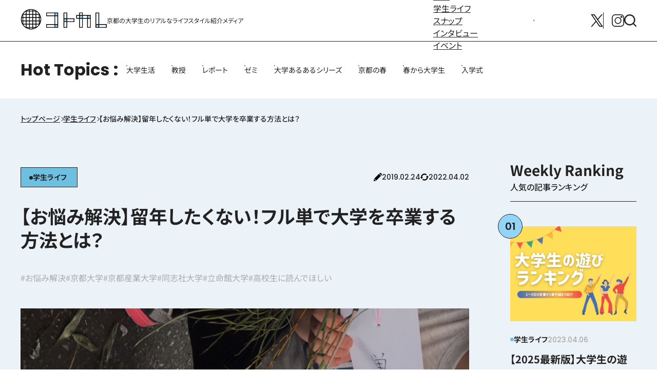

--- FILE ---
content_type: text/html; charset=UTF-8
request_url: https://kotocollege.jp/archives/13370
body_size: 22046
content:
<!DOCTYPE html>
<html dir="ltr" lang="ja">
<head>

	<!-- Google Tag Manager -->
	<script>(function(w,d,s,l,i){w[l]=w[l]||[];w[l].push({'gtm.start':
	new Date().getTime(),event:'gtm.js'});var f=d.getElementsByTagName(s)[0],
	j=d.createElement(s),dl=l!='dataLayer'?'&l='+l:'';j.async=true;j.src=
	'https://www.googletagmanager.com/gtm.js?id='+i+dl;f.parentNode.insertBefore(j,f);
	})(window,document,'script','dataLayer','GTM-K9TFBQ');</script>
	<!-- End Google Tag Manager -->

<meta charset="UTF-8">
<meta property="fb:app_id" content="966242223397117" />
<link rel="profile" href="http://gmpg.org/xfn/11">
<link rel="pingback" href="https://kotocollege.jp/wp/wordpress/xmlrpc.php">
<link rel="shortcut icon" type="image/x-icon" href="https://kotocollege.jp/wp/wordpress/wp-content/themes/kotokare/img/favicon.ico">
<link rel="apple-touch-icon-precomposed" sizes="152x152" href="https://kotocollege.jp/wp/wordpress/wp-content/themes/kotokare/img/at_icon.png">
<meta property="og:type" content="blog">
<meta property="og:site_name" content="コトカレ">
<!-- ここまでOGP -->


<script>
  (function(i,s,o,g,r,a,m){i['GoogleAnalyticsObject']=r;i[r]=i[r]||function(){
  (i[r].q=i[r].q||[]).push(arguments)},i[r].l=1*new Date();a=s.createElement(o),
  m=s.getElementsByTagName(o)[0];a.async=1;a.src=g;m.parentNode.insertBefore(a,m)
  })(window,document,'script','//www.google-analytics.com/analytics.js','ga');

  ga('create', 'UA-66956321-1', 'auto');
  ga('send', 'pageview');

</script>

<!-- 画像だけのページをインデックスしない -->

<meta name="viewport" content="width=device-width,minimum-scale=1,initial-scale=1">
<link rel="preload" href="/assets/css/fonts.css" as="style">
<link rel="preload" href="/assets/css/style.css" as="style">
<link rel="stylesheet" type="text/css" href="/assets/css/style.css">
<script src="/assets/js/vendors.js" type="module"></script>
<script src="/assets/js/bundle.js" type="module"></script>
		<script>
	window.WebFontConfig = {
		custom: {
			families: ['Noto Sans JP:n4,n5,n6', 'Poppins:n4,n5'],
			urls:['/assets/css/fonts.css']
		},
	};
	(function() {
		var s = document.getElementsByTagName('script')[0];
		var wf = document.createElement('script');
		wf.src = 'https://ajax.googleapis.com/ajax/libs/webfont/1.6.26/webfont.js';
		wf.type = 'text/javascript';
		wf.async = 'true';
		s.parentNode.insertBefore(wf, s);
	})();
</script>

<title>【お悩み解決】留年したくない！フル単で大学を卒業する方法とは？ | コトカレ</title>

		<!-- All in One SEO 4.9.0 - aioseo.com -->
	<meta name="description" content="みなさんこんにちは、そしてお久しぶりです！山下です。 今年ささやかながらコーナーを立ち上げました。 不定期更新" />
	<meta name="robots" content="max-image-preview:large" />
	<meta name="author" content="かれんちゃん"/>
	<link rel="canonical" href="https://kotocollege.jp/archives/13370" />
	<meta name="generator" content="All in One SEO (AIOSEO) 4.9.0" />
		<script type="application/ld+json" class="aioseo-schema">
			{"@context":"https:\/\/schema.org","@graph":[{"@type":"Article","@id":"https:\/\/kotocollege.jp\/archives\/13370#article","name":"\u3010\u304a\u60a9\u307f\u89e3\u6c7a\u3011\u7559\u5e74\u3057\u305f\u304f\u306a\u3044\uff01\u30d5\u30eb\u5358\u3067\u5927\u5b66\u3092\u5352\u696d\u3059\u308b\u65b9\u6cd5\u3068\u306f\uff1f | \u30b3\u30c8\u30ab\u30ec","headline":"\u3010\u304a\u60a9\u307f\u89e3\u6c7a\u3011\u7559\u5e74\u3057\u305f\u304f\u306a\u3044\uff01\u30d5\u30eb\u5358\u3067\u5927\u5b66\u3092\u5352\u696d\u3059\u308b\u65b9\u6cd5\u3068\u306f\uff1f","author":{"@id":"https:\/\/kotocollege.jp\/archives\/author\/karen#author"},"publisher":{"@id":"https:\/\/kotocollege.jp\/#organization"},"image":{"@type":"ImageObject","url":"https:\/\/kotocollege.jp\/wp\/wordpress\/wp-content\/uploads\/2019\/02\/1001.png","width":680,"height":450},"datePublished":"2019-02-24T09:00:41+09:00","dateModified":"2022-04-02T10:39:26+09:00","inLanguage":"ja","mainEntityOfPage":{"@id":"https:\/\/kotocollege.jp\/archives\/13370#webpage"},"isPartOf":{"@id":"https:\/\/kotocollege.jp\/archives\/13370#webpage"},"articleSection":"\u5b66\u751f\u30e9\u30a4\u30d5, \u304a\u60a9\u307f\u89e3\u6c7a, \u4eac\u90fd\u5927\u5b66, \u4eac\u90fd\u7523\u696d\u5927\u5b66, \u540c\u5fd7\u793e\u5927\u5b66, \u7acb\u547d\u9928\u5927\u5b66, \u9ad8\u6821\u751f\u306b\u8aad\u3093\u3067\u307b\u3057\u3044"},{"@type":"BreadcrumbList","@id":"https:\/\/kotocollege.jp\/archives\/13370#breadcrumblist","itemListElement":[{"@type":"ListItem","@id":"https:\/\/kotocollege.jp#listItem","position":1,"name":"\u5bb6","item":"https:\/\/kotocollege.jp","nextItem":{"@type":"ListItem","@id":"https:\/\/kotocollege.jp\/archives\/category\/life#listItem","name":"\u5b66\u751f\u30e9\u30a4\u30d5"}},{"@type":"ListItem","@id":"https:\/\/kotocollege.jp\/archives\/category\/life#listItem","position":2,"name":"\u5b66\u751f\u30e9\u30a4\u30d5","item":"https:\/\/kotocollege.jp\/archives\/category\/life","nextItem":{"@type":"ListItem","@id":"https:\/\/kotocollege.jp\/archives\/13370#listItem","name":"\u3010\u304a\u60a9\u307f\u89e3\u6c7a\u3011\u7559\u5e74\u3057\u305f\u304f\u306a\u3044\uff01\u30d5\u30eb\u5358\u3067\u5927\u5b66\u3092\u5352\u696d\u3059\u308b\u65b9\u6cd5\u3068\u306f\uff1f"},"previousItem":{"@type":"ListItem","@id":"https:\/\/kotocollege.jp#listItem","name":"\u5bb6"}},{"@type":"ListItem","@id":"https:\/\/kotocollege.jp\/archives\/13370#listItem","position":3,"name":"\u3010\u304a\u60a9\u307f\u89e3\u6c7a\u3011\u7559\u5e74\u3057\u305f\u304f\u306a\u3044\uff01\u30d5\u30eb\u5358\u3067\u5927\u5b66\u3092\u5352\u696d\u3059\u308b\u65b9\u6cd5\u3068\u306f\uff1f","previousItem":{"@type":"ListItem","@id":"https:\/\/kotocollege.jp\/archives\/category\/life#listItem","name":"\u5b66\u751f\u30e9\u30a4\u30d5"}}]},{"@type":"Organization","@id":"https:\/\/kotocollege.jp\/#organization","name":"\u30b3\u30c8\u30ab\u30ec","description":"\u4eac\u90fd\u306e\u5927\u5b66\u751f\u306e\u30ea\u30a2\u30eb\u306a\u30e9\u30a4\u30d5\u30b9\u30bf\u30a4\u30eb\u7d39\u4ecb\u30e1\u30c7\u30a3\u30a2","url":"https:\/\/kotocollege.jp\/","sameAs":["https:\/\/instagram.com\/","https:\/\/pinterest.com\/","https:\/\/youtube.com\/","https:\/\/linkedin.com\/in\/"]},{"@type":"Person","@id":"https:\/\/kotocollege.jp\/archives\/author\/karen#author","url":"https:\/\/kotocollege.jp\/archives\/author\/karen","name":"\u304b\u308c\u3093\u3061\u3083\u3093","image":{"@type":"ImageObject","@id":"https:\/\/kotocollege.jp\/archives\/13370#authorImage","url":"https:\/\/kotocollege.jp\/wp\/wordpress\/wp-content\/uploads\/2020\/06\/karen-96x96.jpg","width":96,"height":96,"caption":"\u304b\u308c\u3093\u3061\u3083\u3093"}},{"@type":"WebPage","@id":"https:\/\/kotocollege.jp\/archives\/13370#webpage","url":"https:\/\/kotocollege.jp\/archives\/13370","name":"\u3010\u304a\u60a9\u307f\u89e3\u6c7a\u3011\u7559\u5e74\u3057\u305f\u304f\u306a\u3044\uff01\u30d5\u30eb\u5358\u3067\u5927\u5b66\u3092\u5352\u696d\u3059\u308b\u65b9\u6cd5\u3068\u306f\uff1f | \u30b3\u30c8\u30ab\u30ec","description":"\u307f\u306a\u3055\u3093\u3053\u3093\u306b\u3061\u306f\u3001\u305d\u3057\u3066\u304a\u4e45\u3057\u3076\u308a\u3067\u3059\uff01\u5c71\u4e0b\u3067\u3059\u3002 \u4eca\u5e74\u3055\u3055\u3084\u304b\u306a\u304c\u3089\u30b3\u30fc\u30ca\u30fc\u3092\u7acb\u3061\u4e0a\u3052\u307e\u3057\u305f\u3002 \u4e0d\u5b9a\u671f\u66f4\u65b0","inLanguage":"ja","isPartOf":{"@id":"https:\/\/kotocollege.jp\/#website"},"breadcrumb":{"@id":"https:\/\/kotocollege.jp\/archives\/13370#breadcrumblist"},"author":{"@id":"https:\/\/kotocollege.jp\/archives\/author\/karen#author"},"creator":{"@id":"https:\/\/kotocollege.jp\/archives\/author\/karen#author"},"image":{"@type":"ImageObject","url":"https:\/\/kotocollege.jp\/wp\/wordpress\/wp-content\/uploads\/2019\/02\/1001.png","@id":"https:\/\/kotocollege.jp\/archives\/13370\/#mainImage","width":680,"height":450},"primaryImageOfPage":{"@id":"https:\/\/kotocollege.jp\/archives\/13370#mainImage"},"datePublished":"2019-02-24T09:00:41+09:00","dateModified":"2022-04-02T10:39:26+09:00"},{"@type":"WebSite","@id":"https:\/\/kotocollege.jp\/#website","url":"https:\/\/kotocollege.jp\/","name":"\u30b3\u30c8\u30ab\u30ec","description":"\u4eac\u90fd\u306e\u5927\u5b66\u751f\u306e\u30ea\u30a2\u30eb\u306a\u30e9\u30a4\u30d5\u30b9\u30bf\u30a4\u30eb\u7d39\u4ecb\u30e1\u30c7\u30a3\u30a2","inLanguage":"ja","publisher":{"@id":"https:\/\/kotocollege.jp\/#organization"}}]}
		</script>
		<!-- All in One SEO -->

<script type="text/javascript" id="wpp-js" src="https://kotocollege.jp/wp/wordpress/wp-content/plugins/wordpress-popular-posts/assets/js/wpp.min.js" async="async" data-sampling="0" data-sampling-rate="100" data-api-url="https://kotocollege.jp/wp-json/wordpress-popular-posts" data-post-id="13370" data-token="b6657a1e2d" data-lang="0" data-debug="0"></script>
<link rel='dns-prefetch' href='//ajax.googleapis.com' />
		<!-- This site uses the Google Analytics by MonsterInsights plugin v9.11.1 - Using Analytics tracking - https://www.monsterinsights.com/ -->
		<!-- Note: MonsterInsights is not currently configured on this site. The site owner needs to authenticate with Google Analytics in the MonsterInsights settings panel. -->
					<!-- No tracking code set -->
				<!-- / Google Analytics by MonsterInsights -->
		<link rel='stylesheet' id='aioseo/css/src/vue/standalone/blocks/table-of-contents/global.scss-css' href='https://kotocollege.jp/wp/wordpress/wp-content/plugins/all-in-one-seo-pack/dist/Lite/assets/css/table-of-contents/global.e90f6d47.css?ver=4.9.0' type='text/css' media='all' />
<link rel='stylesheet' id='callout-style-css' href='https://kotocollege.jp/wp/wordpress/wp-content/plugins/instagram-feed/admin/assets/css/callout.css' type='text/css' media='all' />
<script type="text/javascript" src="https://ajax.googleapis.com/ajax/libs/jquery/3.5.1/jquery.min.js?ver=3.5.1" id="jquery-js"></script>
            <style id="wpp-loading-animation-styles">@-webkit-keyframes bgslide{from{background-position-x:0}to{background-position-x:-200%}}@keyframes bgslide{from{background-position-x:0}to{background-position-x:-200%}}.wpp-widget-block-placeholder,.wpp-shortcode-placeholder{margin:0 auto;width:60px;height:3px;background:#dd3737;background:linear-gradient(90deg,#dd3737 0%,#571313 10%,#dd3737 100%);background-size:200% auto;border-radius:3px;-webkit-animation:bgslide 1s infinite linear;animation:bgslide 1s infinite linear}</style>
            <meta name="twitter:card" content="summary_large_image">
<meta name="twitter:url" content="https://kotocollege.jp/archives/13370">
<meta name="twitter:title" content="【お悩み解決】留年したくない！フル単で大学を卒業する方法とは？">
<meta name="twitter:description" content="みなさんこんにちは、そしてお久しぶりです！山下です。 今年ささやかながらコーナーを立ち上げました。 不定期更新ですが、読者の皆さんが悩んでいそうな素朴">
<meta name="twitter:image" content="https://kotocollege.jp/wp/wordpress/wp-content/uploads/2019/02/1001.png">
<meta name="twitter:image:width" content="680">
<meta name="twitter:image:height" content="450">
<meta name="twitter:domain" content="kotocollege.jp">
<meta name="twitter:creator" content="@gakusei_kyoto">
<meta name="twitter:site" content="@gakusei_kyoto">
<!--ディスクリプション設定で追記-->
</head>

<body>
	<!-- Google Tag Manager (noscript) -->
	<noscript><iframe src="https://www.googletagmanager.com/ns.html?id=GTM-K9TFBQ"
	height="0" width="0" style="display:none;visibility:hidden"></iframe></noscript>
	<!-- End Google Tag Manager (noscript) -->

		<div class="u-svg-holder">
			<svg xmlns="http://www.w3.org/2000/svg" xmlns:xlink="http://www.w3.org/1999/xlink">
				<symbol id="icon-arrow" viewBox="0 0 14.08 13">
					<path d="M7.406,12.74a1,1,0,0,1-.067-1.413L10.819,7.5H1a1,1,0,1,1,0-2h9.819L7.339,1.673A1,1,0,1,1,8.819.328l5,5.5a1,1,0,0,1,0,1.345l-5,5.5a1,1,0,0,1-1.413.068Z" transform="translate(0 0)" />
				</symbol>
				<symbol id="icon-blank" viewBox="0 0 9 8.999">
					<g transform="translate(-819 -6658)">
						<path d="M613,16145.593v-7h7v7Zm1-1h5v-5h-5Zm7-3v-4h-4v-1h5v5Z" transform="translate(206 -9478.593)" />
					</g>
				</symbol>
				<symbol id="icon-instagram" viewBox="0 0 24 24">
					<g transform="translate(-1730 -966)">
						<g transform="translate(1730 966)">
							<path d="M17.5,0H6.5A6.5,6.5,0,0,0,0,6.5V17.5A6.5,6.5,0,0,0,6.5,24H17.5A6.5,6.5,0,0,0,24,17.5V6.5A6.5,6.5,0,0,0,17.5,0Zm5.09,17.5a5.1,5.1,0,0,1-5.09,5.089H6.5A5.1,5.1,0,0,1,1.407,17.5V6.5A5.1,5.1,0,0,1,6.5,1.407H17.5A5.1,5.1,0,0,1,22.593,6.5Zm0,0" />
							<path d="M12,5.438A6.562,6.562,0,1,0,18.562,12,6.57,6.57,0,0,0,12,5.438Zm0,11.718A5.155,5.155,0,1,1,17.155,12,5.161,5.161,0,0,1,12,17.155Zm0,0" />
							<path d="M18.719,3.107a1.939,1.939,0,1,0,1.939,1.939A1.941,1.941,0,0,0,18.719,3.107Zm0,2.471a.532.532,0,1,1,.532-.532A.533.533,0,0,1,18.719,5.578Zm0,0" />
						</g>
					</g>
				</symbol>
				<symbol id="icon-line" viewBox="0 0 24 24">
					<g enable-background="new 0 0 24 24">
						<path d="m12 .5c-6.615 0-12 4.398-12 9.803 0 4.841 4.27 8.897 10.035 9.668.391.083.923.26 1.058.594.12.303.079.771.038 1.087l-.164 1.026c-.045.303-.24 1.193 1.049.649 1.291-.542 6.916-4.104 9.436-7.019 1.724-1.9 2.548-3.847 2.548-6.005 0-5.405-5.385-9.803-12-9.803zm-4.697 13.017h-2.386c-.345 0-.63-.287-.63-.633v-4.801c0-.347.285-.634.63-.634.348 0 .63.287.63.634v4.167h1.756c.348 0 .629.285.629.634 0 .346-.282.633-.629.633zm2.466-.633c0 .346-.282.633-.631.633-.345 0-.627-.287-.627-.633v-4.801c0-.347.282-.634.63-.634.346 0 .628.287.628.634zm5.741 0c0 .272-.174.513-.432.6-.064.021-.133.031-.199.031-.211 0-.391-.091-.51-.252l-2.443-3.338v2.958c0 .346-.279.633-.631.633-.346 0-.626-.287-.626-.633v-4.8c0-.272.173-.513.43-.599.06-.023.136-.033.194-.033.195 0 .375.105.495.256l2.462 3.351v-2.975c0-.347.282-.634.63-.634.345 0 .63.287.63.634zm3.855-3.035c.349 0 .63.287.63.635 0 .347-.281.634-.63.634h-1.755v1.132h1.755c.349 0 .63.285.63.634 0 .346-.281.633-.63.633h-2.386c-.345 0-.627-.287-.627-.633v-4.801c0-.347.282-.634.63-.634h2.386c.346 0 .627.287.627.634 0 .351-.281.634-.63.634h-1.755v1.132z" />
					</g>
				</symbol>
				<symbol id="icon-member" viewBox="0 0 39.834 39.829">
					<g transform="translate(-4473.166 911)">
						<g transform="translate(4479.86 -900.352)">
							<path d="M-18.732-136a7.944,7.944,0,0,1,7.935,7.935,7.944,7.944,0,0,1-7.935,7.935,7.944,7.944,0,0,1-7.935-7.935A7.944,7.944,0,0,1-18.732-136Zm0,12.758a4.829,4.829,0,0,0,4.823-4.823,4.829,4.829,0,0,0-4.823-4.823,4.829,4.829,0,0,0-4.823,4.823A4.829,4.829,0,0,0-18.732-123.242Z" transform="translate(26.667 136)" />
						</g>
						<g transform="translate(4473.166 -887.547)">
							<path d="M-293.875-237.651h-13.536a4.621,4.621,0,0,1-3.772-1.919,4.622,4.622,0,0,1-.671-4.179,15.146,15.146,0,0,1,14.367-10.279,14.733,14.733,0,0,1,8.47,2.657,1.556,1.556,0,0,1,.386,2.166,1.556,1.556,0,0,1-2.166.386,11.636,11.636,0,0,0-6.69-2.1,12,12,0,0,0-11.4,8.12,1.541,1.541,0,0,0,.224,1.394,1.541,1.541,0,0,0,1.258.64h13.536a1.556,1.556,0,0,1,1.556,1.556A1.556,1.556,0,0,1-293.875-237.651Z" transform="translate(312.083 254.027)" />
						</g>
						<g transform="translate(4495.963 -911)">
							<path d="M-18.732-136a7.944,7.944,0,0,1,7.935,7.935,7.944,7.944,0,0,1-7.935,7.935,7.944,7.944,0,0,1-7.935-7.935A7.944,7.944,0,0,1-18.732-136Zm0,12.758a4.829,4.829,0,0,0,4.823-4.823,4.829,4.829,0,0,0-4.823-4.823,4.829,4.829,0,0,0-4.823,4.823A4.829,4.829,0,0,0-18.732-123.242Z" transform="translate(26.667 136)" />
						</g>
						<g transform="translate(4492.667 -898.195)">
							<path d="M-25.111-90.6a1.55,1.55,0,0,1-1.069-.425,1.556,1.556,0,0,1-.062-2.2A14.686,14.686,0,0,1-15.47-97.861,14.733,14.733,0,0,1-7-95.2a1.556,1.556,0,0,1,.386,2.166,1.556,1.556,0,0,1-2.166.386,11.636,11.636,0,0,0-6.69-2.1,11.6,11.6,0,0,0-8.51,3.667A1.552,1.552,0,0,1-25.111-90.6Z" transform="translate(26.667 97.861)" />
						</g>
						<g transform="translate(4504.054 -885.951)">
							<path d="M-25.111-211.886a1.556,1.556,0,0,1-1.556-1.556V-225.11a1.556,1.556,0,0,1,1.556-1.556,1.556,1.556,0,0,1,1.556,1.556v11.669A1.556,1.556,0,0,1-25.111-211.886Z" transform="translate(26.667 226.666)" />
						</g>
						<g transform="translate(4498.219 -880.117)">
							<path d="M-213.442-23.555H-225.11a1.556,1.556,0,0,1-1.556-1.556,1.556,1.556,0,0,1,1.556-1.556h11.669a1.556,1.556,0,0,1,1.556,1.556A1.556,1.556,0,0,1-213.442-23.555Z" transform="translate(226.666 26.667)" />
						</g>
					</g>
				</symbol>
				<symbol id="icon-pause" viewBox="0 0 14 20">
					<g transform="translate(-1417 -751)">
						<rect width="4" height="20" rx="2" transform="translate(1417 751)" />
						<rect width="4" height="20" rx="2" transform="translate(1427 751)" />
					</g>
				</symbol>
				<symbol id="icon-play" viewBox="0 0 13.92 15.166">
					<path d="M7.257,3.1a2,2,0,0,1,3.486,0l5.58,9.921A2,2,0,0,1,14.58,16H3.42a2,2,0,0,1-1.743-2.981Z" transform="translate(16 -1.417) rotate(90)" />
				</symbol>
				<symbol id="icon-posting" viewBox="0 0 512 512.001">
					<g transform="translate(-5290 1308)">
						<path d="M496.063,62.3l-46.4-46.4a54.429,54.429,0,0,0-76.888,0L354.619,34.06,477.9,157.354l18.16-18.161A54.344,54.344,0,0,0,496.063,62.3Z" transform="translate(5290 -1308)" />
						<path d="M22.012,376.747.251,494.268a15,15,0,0,0,17.48,17.482l117.512-21.763Z" transform="translate(5290 -1308)" />
						<path d="M333.407,55.274,38.2,350.506,161.482,473.8,456.691,178.568Z" transform="translate(5290 -1308)" />
					</g>
				</symbol>
				<symbol id="icon-search" viewBox="0 0 24 24">
					<g transform="translate(-689 -180)">
						<g transform="translate(689.004 180)">
							<path d="M15.791,2851.262a10.765,10.765,0,1,0,6.7,19.169l4.482,4.479a1.2,1.2,0,1,0,1.7-1.694l-4.482-4.482a10.748,10.748,0,0,0-8.4-17.473Zm0,2.392a8.373,8.373,0,1,1-8.369,8.369A8.349,8.349,0,0,1,15.791,2853.654Z" transform="translate(-5.03 -2851.262)" />
						</g>
					</g>
				</symbol>
				<symbol id="icon-univ" viewBox="0 0 48 48">
					<g>
						<path d="m44.485 31.5a2.489 2.489 0 0 0 -.485-4.289v-3.421l-2 .85v2.571a2.489 2.489 0 0 0 -.485 4.29 2.488 2.488 0 0 0 -1.015 2v2.499a1 1 0 0 0 1 1h3a1 1 0 0 0 1-1v-2.5a2.488 2.488 0 0 0 -1.015-2z" />
						<path d="m39 25.91v7.4a4.961 4.961 0 0 1 -2.4 4.28 24.984 24.984 0 0 1 -25.2 0 4.961 4.961 0 0 1 -2.4-4.28v-7.4l12.27 5.19a7.05 7.05 0 0 0 5.46 0z" />
						<path d="m46.036 15.237-20.088-8.5a5.029 5.029 0 0 0 -3.9 0l-20.088 8.5a3 3 0 0 0 0 5.526l20.088 8.5a5.024 5.024 0 0 0 3.9 0l20.088-8.5a3 3 0 0 0 0-5.526z" />
					</g>
				</symbol>
				<symbol id="icon-update" viewBox="0 0 512.45 433.067">
					<g transform="translate(-5337 711.067)">
						<path d="M152.083,286.8a12.6,12.6,0,0,0-9.5-20.888H110.19c-.211-3.2-.329-6.435-.329-9.692,0-80.706,65.658-146.364,146.363-146.364a145.829,145.829,0,0,1,100.3,39.877L402.2,96.3A216.53,216.53,0,0,0,39.691,256.224c0,3.243.081,6.473.222,9.692H12.629a12.6,12.6,0,0,0-9.5,20.888l61.549,70.6L77.6,372.233l46.416-53.242Z" transform="translate(5337 -750.758)" />
						<path d="M509.321,245.614l-45.907-52.658-28.57-32.771-40.791,46.789-33.686,38.64a12.6,12.6,0,0,0,9.5,20.888h32.354c-5.293,75.928-68.748,136.086-146,136.086a145.624,145.624,0,0,1-89.586-30.7L120.96,425.324A216.542,216.542,0,0,0,472.515,266.5h27.306a12.606,12.606,0,0,0,9.5-20.889Z" transform="translate(5337 -750.758)" />
					</g>
				</symbol>
				<symbol id="icon-x" viewBox="0 0 24 24">
					<g transform="translate(-1722 -960)">
						<path d="M14.363,10.162,23.106,0H21.034L13.443,8.824,7.38,0H.387L9.555,13.343.387,24H2.459l8.016-9.318L16.878,24h6.993L14.363,10.162Zm-2.838,3.3L10.6,12.132,3.205,1.56H6.387l5.965,8.532.929,1.329,7.754,11.091H17.853l-6.327-9.05Z" transform="translate(1721.871 960)" />
					</g>
				</symbol>
			</svg>
		</div>
		<header class="l-header site-header" id="header">
			<div class="site-header__inner">
				<h1 class="site-header__logo">
					<a href="/" class="site-header__logo__main">
						<svg xmlns="http://www.w3.org/2000/svg" xmlns:xlink="http://www.w3.org/1999/xlink" width="237.5" height="58" viewBox="0 0 237.5 58">
							<title>コトカレ</title>
							<g>
								<path d="M29,56a27.262,27.262,0,0,1-4.4-.354l.761.1A27.2,27.2,0,0,0,29,56m.014,0a27.152,27.152,0,0,0,3.62-.251l.6-.081A26.944,26.944,0,0,1,29.014,56M33.5,51.5v0Zm-9.521,4.036a26.728,26.728,0,0,1-7.006-2.364l.486.231a26.789,26.789,0,0,0,5.83,1.984Zm10.733-.149a26.807,26.807,0,0,0,5.83-1.984l.473-.225a26.861,26.861,0,0,1-6.789,2.314Zm9.2-3.887.255-.173a27.106,27.106,0,0,0,7.162-7.162l.173-.255v.011a26.8,26.8,0,0,1-1.767,2.371,27.274,27.274,0,0,1-3.441,3.44A26.957,26.957,0,0,1,43.917,51.5Zm-29.826,0A27.015,27.015,0,0,1,6.5,43.921V43.91l.174.255a27.087,27.087,0,0,0,7.161,7.162l.255.173ZM4.769,40.9q-.546-1.113-.989-2.271.372.97.817,1.909ZM53.4,40.542q.441-.931.811-1.9c-.293.766-.622,1.52-.983,2.256ZM2.755,35.33q-.092-.381-.173-.765s.124.56.173.765m52.632-.619.031-.146q-.079.38-.171.758c.049-.2.095-.407.14-.612M2.313,33.087A26.96,26.96,0,0,1,2,29.014a27.321,27.321,0,0,0,.251,3.62Zm53.436-.453A27.152,27.152,0,0,0,56,29.014a26.83,26.83,0,0,1-.312,4.073ZM56,29.014h0m-54,0H2m54-.028a27.164,27.164,0,0,0-.251-3.62l-.081-.6A26.922,26.922,0,0,1,56,28.986m-54,0a27.165,27.165,0,0,1,.332-4.218l-.081.6A27.332,27.332,0,0,0,2,28.986m.509-5.211a26.833,26.833,0,0,1,2.313-6.791l-.225.475a26.878,26.878,0,0,0-1.984,5.83Zm52.878-.486a26.822,26.822,0,0,0-1.983-5.83l-.226-.474a26.8,26.8,0,0,1,2.314,6.789ZM6.5,14.084a26.634,26.634,0,0,1,1.768-2.376A26.89,26.89,0,0,1,14.084,6.5h.006l-.255.173a27.087,27.087,0,0,0-7.161,7.162L6.5,14.09v-.006Zm44.827-.249a27.106,27.106,0,0,0-7.162-7.162L43.91,6.5h.007A26.853,26.853,0,0,1,51.5,14.084v.006ZM16.973,4.827a26.762,26.762,0,0,1,7.006-2.363l-.69.149A26.789,26.789,0,0,0,17.459,4.6ZM40.542,4.6a26.807,26.807,0,0,0-5.83-1.984l-.487-.105a26.875,26.875,0,0,1,6.791,2.314ZM24.6,2.354A27.283,27.283,0,0,1,29,2a27.2,27.2,0,0,0-3.634.251Zm8.03-.1A27.321,27.321,0,0,0,29.014,2a27.066,27.066,0,0,1,4.219.332Z" fill="#fff" />
								<path d="M29,1A27.863,27.863,0,0,0,16.5,3.946c-.682.341-1.351.7-2,1.1h0c-.242.147-.478.3-.715.457h0a27.92,27.92,0,0,0-2.717,2A27.933,27.933,0,0,0,5.5,13.784h0a27.981,27.981,0,0,0,2,33.148A28.216,28.216,0,0,0,11.067,50.5a27.919,27.919,0,0,0,2.717,2h0c.237.154.473.31.715.457.649.394,1.318.756,2,1.1A27.981,27.981,0,0,0,44.215,52.5,27.9,27.9,0,0,0,50.5,46.933a27.981,27.981,0,0,0,2-33.148h0A27.911,27.911,0,0,0,44.215,5.5,27.855,27.855,0,0,0,29,1M25.5,5.5V3.242a25.431,25.431,0,0,1,7,0V5.5Zm9,0V3.591A25.736,25.736,0,0,1,40.112,5.5Zm-16.612,0A25.736,25.736,0,0,1,23.5,3.591V5.5Zm25.612,9v-7h.1a26.22,26.22,0,0,1,6.9,6.9v.1Zm-9-7h7v7h-7Zm-9,0h7v7h-7Zm-9,0h7v7h-7Zm-9,7v-.1a26.22,26.22,0,0,1,6.9-6.9h.1v7Zm36,2h7v7h-7Zm-9,0h7v7h-7Zm-9,0h7v7h-7Zm-9,0h7v7h-7Zm-9,0h7v7h-7Zm45,7V17.888A25.736,25.736,0,0,1,54.409,23.5Zm-48.909,0A25.736,25.736,0,0,1,5.5,17.888V23.5Zm48.909,9v-7h2.258a25.431,25.431,0,0,1,0,7Zm-9-7h7v7h-7Zm-9,0h7v7h-7Zm-9,0h7v7h-7Zm-9,0h7v7h-7Zm-9,0h7v7h-7Zm-4.258,7a25.431,25.431,0,0,1,0-7H5.5v7ZM52.5,40.112V34.5h1.909A25.736,25.736,0,0,1,52.5,40.112m-9-5.612h7v7h-7Zm-9,0h7v7h-7Zm-9,0h7v7h-7Zm-9,0h7v7h-7Zm-9,0h7v7h-7Zm-2,5.612A25.736,25.736,0,0,1,3.591,34.5H5.5ZM43.5,50.5v-7h7v.1a26.22,26.22,0,0,1-6.9,6.9Zm-9-7h7v7h-7Zm-9,0h7v7h-7Zm-9,0h7v7h-7Zm-2.1,7a26.22,26.22,0,0,1-6.9-6.9v-.1h7v7Zm20.1,3.909V52.5h5.612A25.736,25.736,0,0,1,34.5,54.409M29,55a26.085,26.085,0,0,1-3.5-.242V52.5h7v2.258A26.085,26.085,0,0,1,29,55m-5.5-.591A25.736,25.736,0,0,1,17.888,52.5H23.5Z" />
							</g>
							<path d="M148.5,26.5h-20v-16h-10v42h10v-16h20Z" fill="#fff" />
							<g style="isolation: isolate">
								<g>
									<g>
										<rect width="10" height="10" transform="translate(118.5 26.5)" fill="#94d5f6" />
									</g>
								</g>
							</g>
							<path d="M148.5,26.5h-20v-16h-10v42h10v-16h20Zm-28-14h6v14h-6Zm6,22h-6v-6h6Zm0,16h-6v-14h6Zm20-16h-18v-6h18Z" />
							<path d="M216.5,42.5v-32h-10v42h31v-10Z" fill="#fff" />
							<g style="isolation: isolate">
								<g>
									<g>
										<rect width="10" height="10" transform="translate(206.5 42.5)" fill="#94d5f6" />
									</g>
								</g>
							</g>
							<path d="M216.5,42.5v-32h-10v42h31v-10Zm-8-30h6v30h-6Zm0,32h6v6h-6Zm27,6h-19v-6h19Z" />
							<path d="M183.5,17.5h-12v-7h-10v7h-8v10h8v25h10v-25h12v25h10v-35Z" fill="#fff" />
							<g style="isolation: isolate">
								<g>
									<g>
										<rect width="10" height="10" transform="translate(161.5 17.5)" fill="#94d5f6" />
									</g>
								</g>
							</g>
							<g style="isolation: isolate">
								<g>
									<g>
										<rect width="10" height="10" transform="translate(183.5 17.5)" fill="#94d5f6" />
									</g>
								</g>
							</g>
							<path d="M183.5,17.5h-12v-7h-10v7h-8v10h8v25h10v-25h12v25h10v-35Zm8,8h-6v-6h6Zm-28-13h6v5h-6Zm6,13h-6v-6h6Zm-14-6h6v6h-6Zm14,31h-6v-23h6Zm2-31h12v6h-12Zm20,31h-6v-23h6Z" />
							<path d="M93.5,10.5h-23v10h23v22h-23v10h33v-42Z" fill="#fff" />
							<g style="isolation: isolate">
								<g>
									<g>
										<rect width="10" height="10" transform="translate(93.5 10.5)" fill="#94d5f6" />
									</g>
								</g>
							</g>
							<g style="isolation: isolate">
								<g>
									<g>
										<rect width="10" height="10" transform="translate(93.5 42.5)" fill="#94d5f6" />
									</g>
								</g>
							</g>
							<path d="M93.5,10.5h-23v10h23v22h-23v10h33v-42Zm8,8h-6v-6h6Zm-29-6h21v6h-21Zm0,32h21v6h-21Zm29,6h-6v-6h6Zm0-8h-6v-22h6Z" />
						</svg></a>
					<div class="site-header__logo__sub">京都の大学生のリアルな<wbr>ライフスタイル紹介メディア</div>
				</h1>
				<div class="site-header__menu">
					<nav class="site-menu">
						<button class="site-menu__button" id="menuButton" aria-controls="menuContainer" aria-pressed="false" aria-label="メニューを開く">
							<span class="site-menu__button__icon">
								<span class="site-menu__button__bar"></span>
								<span class="site-menu__button__bar"></span>
								<span class="site-menu__button__bar"></span>
							</span>
						</button>
						<div class="site-menu__container" id="menuContainer" aria-hidden="true">
							<div class="site-menu__body">
								<div class="site-menu__body__inner">
									<ul class="site-global">

										<li class="site-global__item -special"><a href="https://kotocollege.jp/archives/category/special">特集</a></li>
										<li class="site-global__item -life"><a href="https://kotocollege.jp/archives/category/life">学生ライフ</a></li>
										<li class="site-global__item -snap"><a href="https://kotocollege.jp/archives/category/snap">スナップ</a></li>
										<li class="site-global__item -interview"><a href="https://kotocollege.jp/archives/category/interview">インタビュー</a></li>
										<li class="site-global__item -event"><a href="https://kotocollege.jp/archives/category/event">イベント</a></li>

									</ul>
									<div class="site-menu__block">
										<a href="/z3CxEhaY" class="site-button">
											<span class="site-button__icon">
												<svg class="c-icon -icon-member">
													<use xlink:href="#icon-member"></use>
												</svg>
											</span><span class="u-tbl-up">メンバー募集はこちら</span>
											<span class="u-tbl"><img src="/assets/img/common/bnr_bosyu.png" alt="大学生の視点で京都の街をPR！部員募集 京都学生広報部" width="360" height="300" loading="lazy"></span>
										</a>
									</div>
									<ul class="c-sns">
										<li class="c-sns__item -x"><a href="https://twitter.com/intent/user?screen_name=gakusei_kyoto" target="_blank">
												<svg class="c-icon -icon-x">
													<use xlink:href="#icon-x"></use>
												</svg>
											</a></li>
										<li class="c-sns__item -instagram"><a href="https://www.instagram.com/gakusei_kyoto/" target="_blank">
												<svg class="c-icon -icon-instagram">
													<use xlink:href="#icon-instagram"></use>
												</svg>
											</a></li>
									</ul>
								</div>
							</div>
						</div>
					</nav>
					<nav class="site-search">
						<button class="site-search__toggle" id="searchButton" aria-controls="searchContainer" aria-pressed="false" aria-label="検索メニューを開く">
							<svg class="c-icon -icon-search">
								<use xlink:href="#icon-search"></use>
							</svg>
						</button>
						<div class="site-search__container" id="searchContainer" aria-hidden="true">
							<div class="site-search__inner">
								<form action="/" method="get" class="site-search__form">
									<input type="search" name="s" class="site-search__input" placeholder="キーワード" aria-label="キーワード">
									<button type="submit" class="site-search__submit" aria-label="検索する">
										<svg class="c-icon -icon-search">
											<use xlink:href="#icon-search"></use>
										</svg>
									</button>
								</form>
							</div>
						</div>
					</nav>
				</div>
			</div>
		</header>
		<div class="site-overlay" id="overlay"></div>

		<div class="l-wrapper">
			<div class="page-bar">
				<div class="page-bar__inner">
					<dl class="page-keywords">
						<dt class="page-keywords__title">Hot Topics</dt>
						<dd class="page-keywords__body">
							<ul class="c-tags">
								
								<li><a href="https://kotocollege.jp/archives/tag/%e5%a4%a7%e5%ad%a6%e7%94%9f%e6%b4%bb" class="c-tag">大学生活</a></li>
								
								<li><a href="https://kotocollege.jp/archives/tag/%e6%95%99%e6%8e%88" class="c-tag">教授</a></li>
								
								<li><a href="https://kotocollege.jp/archives/tag/%e3%83%ac%e3%83%9d%e3%83%bc%e3%83%88" class="c-tag">レポート</a></li>
								
								<li><a href="https://kotocollege.jp/archives/tag/%e3%82%bc%e3%83%9f" class="c-tag">ゼミ</a></li>
								
								<li><a href="https://kotocollege.jp/archives/tag/%e5%a4%a7%e5%ad%a6%e3%81%82%e3%82%8b%e3%81%82%e3%82%8b%e3%82%b7%e3%83%aa%e3%83%bc%e3%82%ba" class="c-tag">大学あるあるシリーズ</a></li>
								
								<li><a href="https://kotocollege.jp/archives/tag/%e4%ba%ac%e9%83%bd%e3%81%ae%e6%98%a5" class="c-tag">京都の春</a></li>
								
								<li><a href="https://kotocollege.jp/archives/tag/%e6%98%a5%e3%81%8b%e3%82%89%e5%a4%a7%e5%ad%a6%e7%94%9f" class="c-tag">春から大学生</a></li>
								
								<li><a href="https://kotocollege.jp/archives/tag/%e5%85%a5%e5%ad%a6%e5%bc%8f" class="c-tag">入学式</a></li>
								
							</ul>
						</dd>
					</dl>
				</div>
			</div>
			<nav class="page-topicpath" aria-label="breadcrumb" class="breadcrumb">
				<div class="page-topicpath__inner">
					<ol class="page-topicpath__list" itemscope itemtype="http://schema.org/BreadcrumbList">
						<!-- Breadcrumb NavXT 7.3.0 -->
<li itemprop="itemListElement" itemscope itemtype="https://schema.org/ListItem"><a itemprop="item" title="コトカレへ移動する" href="https://kotocollege.jp" class="home" ><span itemprop="name">トップページ</span></a><meta itemprop="position" content="1"></li>
<li itemprop="itemListElement" itemscope itemtype="https://schema.org/ListItem"><a itemprop="item" title="Go to the 学生ライフ カテゴリー archives." href="https://kotocollege.jp/archives/category/life" class="taxonomy category" ><span itemprop="name">学生ライフ</span></a><meta itemprop="position" content="2"></li>
<li itemprop="itemListElement" itemscope itemtype="https://schema.org/ListItem"><span itemprop="item"><span itemprop="name" class="post post-post current-item">【お悩み解決】留年したくない！フル単で大学を卒業する方法とは？</span><meta property="url" content="https://kotocollege.jp/archives/13370"></span><meta itemprop="position" content="3"></li>
					</ol>
				</div>
			</nav>

			<div class="l-contents">
				<main class="l-main">
					<div class="page-container">
						<article class="d-article">
							<header class="d-header">
								<div class="d-header__meta">
									<div class="c-category -life">学生ライフ</div>
									<div class="d-header__date">
										<time class="d-header__posted" datetime="2019-02-24">
											<svg class="c-icon -icon-posting">
												<use xlink:href="#icon-posting"></use>
											</svg> 2019.02.24</time>
										<time class="d-header__update" datetime="2022.04.02">
											<svg class="c-icon -icon-update">
												<use xlink:href="#icon-update"></use>
											</svg> 2022.04.02</time>
									</div>
								</div>
								<h1 class="d-header__title">【お悩み解決】留年したくない！フル単で大学を卒業する方法とは？</h1>
																<ul class="c-tags">
																		<li><a href="https://kotocollege.jp/archives/tag/%e3%81%8a%e6%82%a9%e3%81%bf%e8%a7%a3%e6%b1%ba">#お悩み解決</a></li>
																		<li><a href="https://kotocollege.jp/archives/tag/kyoto-univercity">#京都大学</a></li>
																		<li><a href="https://kotocollege.jp/archives/tag/kyoto-sangyo">#京都産業大学</a></li>
																		<li><a href="https://kotocollege.jp/archives/tag/doshisya">#同志社大学</a></li>
																		<li><a href="https://kotocollege.jp/archives/tag/ritsumeikan">#立命館大学</a></li>
																		<li><a href="https://kotocollege.jp/archives/tag/%e9%ab%98%e6%a0%a1%e7%94%9f%e3%81%ab%e8%aa%ad%e3%82%93%e3%81%a7%e3%81%bb%e3%81%97%e3%81%84">#高校生に読んでほしい</a></li>
																	</ul>
															</header>
														<figure class="d-main"><img src="https://kotocollege.jp/wp/wordpress/wp-content/uploads/2019/02/1001.png" alt="【お悩み解決】留年したくない！フル単で大学を卒業する方法とは？" width="1240" loading="lazy"></figure>
														<dl class="d-sns">
								<dt class="d-sns__label">この記事をシェアする</dt>
								<dd class="d-sns__item"><a href="https://social-plugins.line.me/lineit/share?url=https%3A%2F%2Fkotocollege.jp%2Farchives%2F13370&amp;text=%E3%80%90%E3%81%8A%E6%82%A9%E3%81%BF%E8%A7%A3%E6%B1%BA%E3%80%91%E7%95%99%E5%B9%B4%E3%81%97%E3%81%9F%E3%81%8F%E3%81%AA%E3%81%84%EF%BC%81%E3%83%95%E3%83%AB%E5%8D%98%E3%81%A7%E5%A4%A7%E5%AD%A6%E3%82%92%E5%8D%92%E6%A5%AD%E3%81%99%E3%82%8B%E6%96%B9%E6%B3%95%E3%81%A8%E3%81%AF%EF%BC%9F" rel="nofollow noopener" target="_blank" aria-label="LINEでシェア">
										<svg class="c-icon -icon-line">
											<use xlink:href="#icon-line"></use>
										</svg>
									</a></dd>
								<dd class="d-sns__item"><a href="https://x.com/share?url=https%3A%2F%2Fkotocollege.jp%2Farchives%2F13370" rel="nofollow noopener" target="_blank" aria-label="Xでシェア">
										<svg class="c-icon -icon-x">
											<use xlink:href="#icon-x"></use>
										</svg>
									</a></dd>
							</dl>

							<p>みなさんこんにちは、そしてお久しぶりです！山下です。</p>
<p>今年ささやかながらコーナーを立ち上げました。</p>
<p>不定期更新ですが、読者の皆さんが悩んでいそうな素朴な疑問を記事にしていきます。</p>
<p>その記念すべき第一弾は、大学の成績システムと留年しない秘策！</p>
<p>『大学に入学して楽しい毎日を送りたいのに、留年するのはシャレにならない！！』と思って、まだ入学する前から不安になっている人もいるのではないでしょうか？</p>
<p>今回は、京都学生広報部の中で、文系と理系の 学部に在籍している部員 たちに学部や学科ごとの成績のつけ方や自己流の留年しない方法を聞いてみました。</p>
<p>皆さん、自分が興味のある学部だけでも覗いてみてください！</p>
<div id="ez-toc-container" class="ez-toc-v2_0_67_1 counter-hierarchy ez-toc-counter ez-toc-custom ez-toc-container-direction">
<div class="ez-toc-title-container">
<p class="ez-toc-title " >もくじ</p>
<span class="ez-toc-title-toggle"></span></div>
<nav><ul class='ez-toc-list ez-toc-list-level-1 ' ><li class='ez-toc-page-1 ez-toc-heading-level-2'><a class="ez-toc-link ez-toc-heading-1" href="#%E3%81%9D%E3%82%82%E3%81%9D%E3%82%82%E5%A4%A7%E5%AD%A6%E3%81%AE%E3%80%8E%E5%8D%98%E4%BD%8D%E3%80%8F%E3%81%A8%E3%81%AF_%EF%BC%9F" title="そもそも大学の『単位』とは ？">そもそも大学の『単位』とは ？</a></li><li class='ez-toc-page-1 ez-toc-heading-level-2'><a class="ez-toc-link ez-toc-heading-2" href="#%E6%96%87%E5%AD%A6%E9%83%A8" title="文学部">文学部</a></li><li class='ez-toc-page-1 ez-toc-heading-level-2'><a class="ez-toc-link ez-toc-heading-3" href="#%E6%B3%95%E5%AD%A6%E9%83%A8" title="法学部">法学部</a></li><li class='ez-toc-page-1 ez-toc-heading-level-2'><a class="ez-toc-link ez-toc-heading-4" href="#%E7%B5%8C%E6%B8%88%E5%AD%A6%E9%83%A8" title="経済学部">経済学部</a></li><li class='ez-toc-page-1 ez-toc-heading-level-2'><a class="ez-toc-link ez-toc-heading-5" href="#%E5%B7%A5%E5%AD%A6%E9%83%A8" title="工学部">工学部</a></li><li class='ez-toc-page-1 ez-toc-heading-level-2'><a class="ez-toc-link ez-toc-heading-6" href="#%E8%BE%B2%E5%AD%A6%E9%83%A8" title="農学部">農学部</a></li></ul></nav></div>
<h2><span class="ez-toc-section" id="%E3%81%9D%E3%82%82%E3%81%9D%E3%82%82%E5%A4%A7%E5%AD%A6%E3%81%AE%E3%80%8E%E5%8D%98%E4%BD%8D%E3%80%8F%E3%81%A8%E3%81%AF_%EF%BC%9F"></span>そもそも大学の『単位』とは ？<span class="ez-toc-section-end"></span></h2>
<p>卒業の為に取得しなければならない単位数というのが大学または学部・学科ごとに決まっています。<br />
その単位を4年間のうちに取得できれば大学は卒業できます。<br />
ちなみに筆者が在籍している立命館大学文学部は124単位です。一見、かなり多いように見えますが、たいてい1つの授業につき2単位なので、4年あれば十分取りきることができます。</p>
<p>余談になりますが、『フル単』とは4回生までひとつも単位を落とさないことです！</p>
<p>学部や専攻ごとに取らなければいけない授業が違うので、もらった資料をしっかりと読み込むことが大切です。また、先輩に聞くのもいいですが、学年によって単位数や卒業条件が違うこともあるので、やはり自分がもらった資料を読むのが大切です。</p>
<p>皆さん、大学の単位のイメージはおおよそ掴めましたか？</p>
<p>ではまず、文系の主要3学部から見てみましょう！</p>
<h2><span class="ez-toc-section" id="%E6%96%87%E5%AD%A6%E9%83%A8"></span>文学部<span class="ez-toc-section-end"></span></h2>
<p><img fetchpriority="high" decoding="async" class="alignnone size-large wp-image-13375" src="https://kotocollege.jp/wp/wordpress/wp-content/uploads/2019/02/4a289eaf73d92d2f68bbb34b8689d2e3-960x639.jpg" alt="" width="640" height="426" srcset="https://kotocollege.jp/wp/wordpress/wp-content/uploads/2019/02/4a289eaf73d92d2f68bbb34b8689d2e3-960x639.jpg 960w, https://kotocollege.jp/wp/wordpress/wp-content/uploads/2019/02/4a289eaf73d92d2f68bbb34b8689d2e3-300x200.jpg 300w, https://kotocollege.jp/wp/wordpress/wp-content/uploads/2019/02/4a289eaf73d92d2f68bbb34b8689d2e3-640x426.jpg 640w, https://kotocollege.jp/wp/wordpress/wp-content/uploads/2019/02/4a289eaf73d92d2f68bbb34b8689d2e3-768x511.jpg 768w, https://kotocollege.jp/wp/wordpress/wp-content/uploads/2019/02/4a289eaf73d92d2f68bbb34b8689d2e3-980x653.jpg 980w, https://kotocollege.jp/wp/wordpress/wp-content/uploads/2019/02/4a289eaf73d92d2f68bbb34b8689d2e3-600x400.jpg 600w, https://kotocollege.jp/wp/wordpress/wp-content/uploads/2019/02/4a289eaf73d92d2f68bbb34b8689d2e3.jpg 1297w" sizes="(max-width: 640px) 100vw, 640px" /></p>
<p>これは、立命館大学文学部に在籍している筆者にお任せください！（笑）。</p>
<p>文学部の必修科目や専門科目の成績のつけ方は、期末テストの代わりにテスト期間にレポートを提出したり、論述テストが実施されることが多いです。</p>
<p>レポートの内容は様々ですが、日本文学研究学域に在籍している筆者は、純粋な文学作品だけでなく本の装丁や浮世絵、歌舞伎など様々な文化作品をテーマに4000字ほどのレポートを書くことが多々あります。</p>
<p>ただ、レポートの場合は特にですが、レポートだけで点数が決められるのではなく、出席点が3割から4割を占める場合もあります。</p>
<p>ですから、留年しない方法としては授業に出ることです！<br />
「レポートの書き方が分からないから単位を落としそう！！」と叫ぶ前に、まずは授業に出ましょう～！<br />
遅刻ギリギリマンの筆者からはあまり強く言えませんが、寝坊は禁止ですよ！</p>
<h2><span class="ez-toc-section" id="%E6%B3%95%E5%AD%A6%E9%83%A8"></span>法学部<span class="ez-toc-section-end"></span></h2>
<p><img decoding="async" class="alignnone size-large wp-image-13376" src="https://kotocollege.jp/wp/wordpress/wp-content/uploads/2019/02/ceac665898224d05a8c35e62001468d9-960x719.jpg" alt="" width="640" height="479" srcset="https://kotocollege.jp/wp/wordpress/wp-content/uploads/2019/02/ceac665898224d05a8c35e62001468d9-960x719.jpg 960w, https://kotocollege.jp/wp/wordpress/wp-content/uploads/2019/02/ceac665898224d05a8c35e62001468d9-300x225.jpg 300w, https://kotocollege.jp/wp/wordpress/wp-content/uploads/2019/02/ceac665898224d05a8c35e62001468d9-640x479.jpg 640w, https://kotocollege.jp/wp/wordpress/wp-content/uploads/2019/02/ceac665898224d05a8c35e62001468d9-768x575.jpg 768w, https://kotocollege.jp/wp/wordpress/wp-content/uploads/2019/02/ceac665898224d05a8c35e62001468d9.jpg 1300w" sizes="(max-width: 640px) 100vw, 640px" /></p>
<p>おつぎは法学部！テストが多いイメージですが実際どうなんでしょうか？</p>
<p>とっても優しい京都産業大学法学部の4回生の先輩に聞きました 。</p>
<p>『成績は、文学部と違って出席点が含まれることがほとんどなく、テスト100％のことが多いです。</p>
<p>また、レポートよりもテストのほうが圧倒的に多いですが、その代わり特に六法（憲法、民法、刑法、商法、民事訴訟法、刑事訴訟法）は教科書や資料が持ち込み可になることもあります。</p>
<p>テストの内容は、事例問題を解くことはもちろん、法律関係や法律行為が成立する要件についてなど授業で取り上げられた基本的なことが多いです。レポートは事例問題を解くことが基本です。</p>
<p>法律上の争いについて自分の意見を書いたり、法的論点を明らかにして自分なりにどの学説を採用するのか考えて結論を出すものがほとんどです。』</p>
<p>持ち込み可はテストを受ける側にとっては嬉しいことです。でも、それに甘えて何も勉強しないでいると、その話題について書いてある場所を探すのに時間がかかって大変なことになるので要注意です！（笑）。</p>
<p>ちなみに、留年しない方法について聞いてみると…、</p>
<p>『第一条件として出席すること、そして興味のある授業を選択すれば記憶に残りやすいからテスト勉強が大変ではないです！そして論述テストは単位がとりやすい！』</p>
<p>だそうです！</p>
<h2><span class="ez-toc-section" id="%E7%B5%8C%E6%B8%88%E5%AD%A6%E9%83%A8"></span>経済学部<span class="ez-toc-section-end"></span></h2>
<p><img decoding="async" class="alignnone size-large wp-image-13377" src="https://kotocollege.jp/wp/wordpress/wp-content/uploads/2019/02/6210d7aa513c14c24f5031613848b34f-768x1024.jpg" alt="" width="640" height="853" srcset="https://kotocollege.jp/wp/wordpress/wp-content/uploads/2019/02/6210d7aa513c14c24f5031613848b34f-768x1024.jpg 768w, https://kotocollege.jp/wp/wordpress/wp-content/uploads/2019/02/6210d7aa513c14c24f5031613848b34f-225x300.jpg 225w, https://kotocollege.jp/wp/wordpress/wp-content/uploads/2019/02/6210d7aa513c14c24f5031613848b34f-640x854.jpg 640w, https://kotocollege.jp/wp/wordpress/wp-content/uploads/2019/02/6210d7aa513c14c24f5031613848b34f.jpg 1108w" sizes="(max-width: 640px) 100vw, 640px" /></p>
<p>文系の最後は経済学部！計算やテストが多いイメージがあり、数学が大の苦手な筆者にとっては一生相容れなさそうな学部ですがどうなんでしょうか？</p>
<p>同志社大学経済学部2回生の編集チームーリーダーに、留年回避方法も含めて話を聞いてみました。</p>
<p>『同志社大・経済の成績評価はほとんどテスト形式です。基本的に中間テストと学期末テストと2回に分けて成績を評価します。先生によっては成績評価の1〜2割を出席やレポートにする人もいます。</p>
<p>経済学部のテストはどれだけ講義の内容を理解できているのか、そして過去問や練習問題を解いているかが単位を取るために重要な2点です。</p>
<p>この2点に共通して言えるのは友達がいるととてもよいということです。友達と講義の内容を確認しあったり、過去問はほぼ友達や先輩から貰うしかゲットできる手段は無いと思います。</p>
<p>要するに、経済学部でいい成績を取って留年を回避するには友達を作りましょう＾＾」</p>
<p>さて、皆さんいかがでしたか？</p>
<p>文系も学部によって成績の評価方法は様々ですね。</p>
<p>では理系はどうなんでしょうか？</p>
<p>部員に理系が少ないのですが…工学部と農学部の先輩に話を聞きました！</p>
<h2><span class="ez-toc-section" id="%E5%B7%A5%E5%AD%A6%E9%83%A8"></span>工学部<span class="ez-toc-section-end"></span></h2>
<p><img decoding="async" class="alignnone size-large wp-image-13378" src="https://kotocollege.jp/wp/wordpress/wp-content/uploads/2019/02/9f548ec9f3f8adf07cab62806883bb1b-768x1024.jpg" alt="" width="640" height="853" srcset="https://kotocollege.jp/wp/wordpress/wp-content/uploads/2019/02/9f548ec9f3f8adf07cab62806883bb1b-768x1024.jpg 768w, https://kotocollege.jp/wp/wordpress/wp-content/uploads/2019/02/9f548ec9f3f8adf07cab62806883bb1b-225x300.jpg 225w, https://kotocollege.jp/wp/wordpress/wp-content/uploads/2019/02/9f548ec9f3f8adf07cab62806883bb1b-640x854.jpg 640w, https://kotocollege.jp/wp/wordpress/wp-content/uploads/2019/02/9f548ec9f3f8adf07cab62806883bb1b.jpg 1108w" sizes="(max-width: 640px) 100vw, 640px" /></p>
<p>文系の筆者にとっては未知の領域の工学部。</p>
<p>京都大学工学部3回生のイケメン先輩に話を聞きました！</p>
<p>『専門科目は、参考書の持ち込みなし で出席点とレポート合わせて2〜3割が多いです。テスト7割ですね。</p>
<p>レポートは計算を含む演習が多めで、授業によっては、これから自分の専門分野として取り組むべき(注目している)社会問題や、習った技術の問題点を書かされることもあります。</p>
<p>学期によっては実験もあり、実験はレポート10割で出席は大前提です！ちなみにレポートのみの単位は実験くらいで、実験は全体の単位の1割にも満たないくらいです。』</p>
<p>やはりテストの割合が高いみたいですね。</p>
<p>そして先輩流の留年しない方法は？</p>
<p>『自分だけで勉強しない(友達を作る)です笑』</p>
<p>なるほど！</p>
<p>友達と一緒に勉強すればはかどるし、分からないところも教えあうことができます。<br />
更に万が一、欠席した時も同じ授業をとっている友人がいれば授業内容を聞くことができるので一安心です。友達を作って、友達と一緒の授業をとりましょう！！</p>
<h2><span class="ez-toc-section" id="%E8%BE%B2%E5%AD%A6%E9%83%A8"></span>農学部<span class="ez-toc-section-end"></span></h2>
<p><img decoding="async" class="alignnone size-large wp-image-13380" src="https://kotocollege.jp/wp/wordpress/wp-content/uploads/2019/02/34706-2-960x719.jpg" alt="" width="640" height="479" srcset="https://kotocollege.jp/wp/wordpress/wp-content/uploads/2019/02/34706-2-960x719.jpg 960w, https://kotocollege.jp/wp/wordpress/wp-content/uploads/2019/02/34706-2-300x225.jpg 300w, https://kotocollege.jp/wp/wordpress/wp-content/uploads/2019/02/34706-2-640x480.jpg 640w, https://kotocollege.jp/wp/wordpress/wp-content/uploads/2019/02/34706-2-768x575.jpg 768w, https://kotocollege.jp/wp/wordpress/wp-content/uploads/2019/02/34706-2.jpg 1081w" sizes="(max-width: 640px) 100vw, 640px" /></p>
<p>そして最後に農学部！</p>
<p>筆者は、動物と関わっていそうなイメージしか湧きませんが、、実際のところどうなんでしょう？</p>
<p>京都大学農学部2回生のしっかり者の先輩にお話を聞きました。</p>
<p>『そもそも農学部は、やってることが多岐にわたっていて、私の学科は食品生物科学科という名前の通り食品が専門です。ほかは農業、畜産、森林、バイオテクノロジーなど文系的要素が強かったり、工学っぽかったりと私もよくわからないほどいろいろあるんです（笑）。</p>
<p>私の学科の成績の付け方は、期末テスト一発が多いです。<br />
先生によって1、2割が平常点だったりもします。平常点は小テストがほとんどです。出席点というのはほぼないというか、出欠をとらないことも多いです。</p>
<p>だから、テストでギリギリの人があてにしてるくらい（笑）<br />
テストに参考書の持ち込みも基本的にないです。</p>
<p>講義の科目はほぼテストだけど、実験は実験ノートやレポートで成績がつきます。』</p>
<p>出席点がないことは文学部と大きな違いですね。</p>
<p>&nbsp;</p>
<p>以上それぞれの学部の単位の取り方と留年回避の秘策でした！</p>
<p>いかがでしたか？</p>
<p>皆さんの疑問は解決されましたか？これから大学受験を考えている中高生の皆さんにとって、学部選びなど少しでも皆さんのお役に立てたら幸いです。</p>
<p>大学生の皆さんも履修登録などの時に参考にしてみてください！</p>
<p>それではまた次回お会いしましょう！！</p>
<p>&nbsp;</p>
<p>（立命館大学 文学部 山下杏子）</p>
<p>&nbsp;</p>
							
							
							<section class="d-author">
								<h2 class="d-author__title">この記事を書いた学生</h2>
								<div class="d-author__inner">
									<figure class="d-author__avatar">
										<img alt='かれんちゃん' src='https://kotocollege.jp/wp/wordpress/wp-content/uploads/2020/06/karen-150x150.jpg' srcset='https://kotocollege.jp/wp/wordpress/wp-content/uploads/2020/06/karen-300x300.jpg 2x' class='avatar avatar-150 photo' height='150' width='150' loading='lazy' decoding='async'/>									</figure>
									<div class="d-author__body">
										<h3 class="d-author__name"><a href="https://kotocollege.jp/archives/author/karen">かれんちゃん</a></h3>
										<p class="d-author__graduate"></p>
										<p class="d-author__desc"><p>卒業生が執筆した記事はかれんが紹介しているよ！</p>
</p>

									</div>
								</div>
							</section>
						</article>
					</div>
					<div class='yarpp yarpp-related yarpp-related-website yarpp-template-yarpp-template-thumbnail'>
<aside class="d-related">
	<h2 class="d-related__title">あわせて読んでみては？</h2>
	<ul class="c-topics -related">
					
				
								<li class="c-card -hankyu">
									<a href="https://kotocollege.jp/archives/6709" class="c-card__link">
										<figure class="c-card__thumb">
										<!--img src="/assets/img/temp/thumb_1.jpg" alt="" width="600" height="400" loading="lazy"-->
<img width="600" height="400" src="https://kotocollege.jp/wp/wordpress/wp-content/uploads/2017/11/1507904116548-e1509867875261-600x400.jpg" class="th" alt="" loading="lazy" decoding="async" srcset="https://kotocollege.jp/wp/wordpress/wp-content/uploads/2017/11/1507904116548-e1509867875261-600x400.jpg 600w, https://kotocollege.jp/wp/wordpress/wp-content/uploads/2017/11/1507904116548-e1509867875261-300x200.jpg 300w, https://kotocollege.jp/wp/wordpress/wp-content/uploads/2017/11/1507904116548-e1509867875261.jpg 640w" sizes="(max-width: 600px) 100vw, 600px" />
										</figure>
										<div class="c-card__body">
											<div class="c-card__meta">
												<div class="c-category -snap">スナップ</div>
												<time class="c-card__date" datetime="2017.11.05">2017.11.05</time>
											</div>
											<h3 class="c-card__title">青春・熱血！第15回京都学生祭典こだわり衣装まとめ</h3>
										</div>
									</a>
								</li>

								
				
								<li class="c-card -hankyu">
									<a href="https://kotocollege.jp/archives/22984" class="c-card__link">
										<figure class="c-card__thumb">
										<!--img src="/assets/img/temp/thumb_1.jpg" alt="" width="600" height="400" loading="lazy"-->
<img width="600" height="400" src="https://kotocollege.jp/wp/wordpress/wp-content/uploads/59f7df968bbd0978778dc879249e7a35-600x400.png" class="th" alt="" loading="lazy" decoding="async" />
										</figure>
										<div class="c-card__body">
											<div class="c-card__meta">
												<div class="c-category -life">学生ライフ</div>
												<time class="c-card__date" datetime="2021.06.28">2021.06.28</time>
											</div>
											<h3 class="c-card__title">【「思ってたんと違う」を防止！】大学のゼミを知る</h3>
										</div>
									</a>
								</li>

								
				
								<li class="c-card -hankyu">
									<a href="https://kotocollege.jp/archives/10958" class="c-card__link">
										<figure class="c-card__thumb">
										<!--img src="/assets/img/temp/thumb_1.jpg" alt="" width="600" height="400" loading="lazy"-->
<img width="600" height="400" src="https://kotocollege.jp/wp/wordpress/wp-content/uploads/2018/11/S__35405846-600x400.jpg" class="th" alt="" loading="lazy" decoding="async" srcset="https://kotocollege.jp/wp/wordpress/wp-content/uploads/2018/11/S__35405846-600x400.jpg 600w, https://kotocollege.jp/wp/wordpress/wp-content/uploads/2018/11/S__35405846-300x200.jpg 300w, https://kotocollege.jp/wp/wordpress/wp-content/uploads/2018/11/S__35405846-640x427.jpg 640w, https://kotocollege.jp/wp/wordpress/wp-content/uploads/2018/11/S__35405846-768x512.jpg 768w, https://kotocollege.jp/wp/wordpress/wp-content/uploads/2018/11/S__35405846-1536x1024.jpg 1536w, https://kotocollege.jp/wp/wordpress/wp-content/uploads/2018/11/S__35405846-2048x1365.jpg 2048w, https://kotocollege.jp/wp/wordpress/wp-content/uploads/2018/11/S__35405846-980x653.jpg 980w, https://kotocollege.jp/wp/wordpress/wp-content/uploads/2018/11/S__35405846-960x640.jpg 960w" sizes="(max-width: 600px) 100vw, 600px" />
										</figure>
										<div class="c-card__body">
											<div class="c-card__meta">
												<div class="c-category -life">学生ライフ</div>
												<time class="c-card__date" datetime="2019.03.01">2019.03.01</time>
											</div>
											<h3 class="c-card__title">抜き打ちチェック！大学生のペンケースを大公開　vol.1</h3>
										</div>
									</a>
								</li>

								
				
								<li class="c-card -hankyu">
									<a href="https://kotocollege.jp/archives/12019" class="c-card__link">
										<figure class="c-card__thumb">
										<!--img src="/assets/img/temp/thumb_1.jpg" alt="" width="600" height="400" loading="lazy"-->
<img width="600" height="400" src="https://kotocollege.jp/wp/wordpress/wp-content/uploads/2018/11/a8a48745c177e7f78c091a699e70a7bb-600x400.jpg" class="th" alt="他大学の羨ましいところを欲しがり大学生に聞いてみた" loading="lazy" decoding="async" srcset="https://kotocollege.jp/wp/wordpress/wp-content/uploads/2018/11/a8a48745c177e7f78c091a699e70a7bb-600x400.jpg 600w, https://kotocollege.jp/wp/wordpress/wp-content/uploads/2018/11/a8a48745c177e7f78c091a699e70a7bb-300x200.jpg 300w, https://kotocollege.jp/wp/wordpress/wp-content/uploads/2018/11/a8a48745c177e7f78c091a699e70a7bb-640x427.jpg 640w, https://kotocollege.jp/wp/wordpress/wp-content/uploads/2018/11/a8a48745c177e7f78c091a699e70a7bb-768x512.jpg 768w, https://kotocollege.jp/wp/wordpress/wp-content/uploads/2018/11/a8a48745c177e7f78c091a699e70a7bb-980x653.jpg 980w, https://kotocollege.jp/wp/wordpress/wp-content/uploads/2018/11/a8a48745c177e7f78c091a699e70a7bb-960x640.jpg 960w, https://kotocollege.jp/wp/wordpress/wp-content/uploads/2018/11/a8a48745c177e7f78c091a699e70a7bb.jpg 1280w" sizes="(max-width: 600px) 100vw, 600px" />
										</figure>
										<div class="c-card__body">
											<div class="c-card__meta">
												<div class="c-category -life">学生ライフ</div>
												<time class="c-card__date" datetime="2018.11.18">2018.11.18</time>
											</div>
											<h3 class="c-card__title">他大学の羨ましいところを欲しがり大学生に聞いてみた</h3>
										</div>
									</a>
								</li>

								
				
								<li class="c-card -hankyu">
									<a href="https://kotocollege.jp/archives/9717" class="c-card__link">
										<figure class="c-card__thumb">
										<!--img src="/assets/img/temp/thumb_1.jpg" alt="" width="600" height="400" loading="lazy"-->
<img width="600" height="400" src="https://kotocollege.jp/wp/wordpress/wp-content/uploads/2018/07/3d286c066077720590e492e614c9bbcc-600x400.jpg" class="th" alt="実食風景" loading="lazy" decoding="async" />
										</figure>
										<div class="c-card__body">
											<div class="c-card__meta">
												<div class="c-category -life">学生ライフ</div>
												<time class="c-card__date" datetime="2018.08.04">2018.08.04</time>
											</div>
											<h3 class="c-card__title">キャンパスライフのお楽しみ！学食に行こう！</h3>
										</div>
									</a>
								</li>

								
				
								<li class="c-card -hankyu">
									<a href="https://kotocollege.jp/archives/27235" class="c-card__link">
										<figure class="c-card__thumb">
										<!--img src="/assets/img/temp/thumb_1.jpg" alt="" width="600" height="400" loading="lazy"-->
<img width="600" height="400" src="https://kotocollege.jp/wp/wordpress/wp-content/uploads/fb5ed1ae492156c60c9a57176591192d-600x400.png" class="th" alt="【学生だけの経験！？】大学サッカーを支える学生準幹事にインタビュー（後編）" loading="lazy" decoding="async" srcset="https://kotocollege.jp/wp/wordpress/wp-content/uploads/fb5ed1ae492156c60c9a57176591192d-600x400.png 600w, https://kotocollege.jp/wp/wordpress/wp-content/uploads/fb5ed1ae492156c60c9a57176591192d-980x653.png 980w" sizes="(max-width: 600px) 100vw, 600px" />
										</figure>
										<div class="c-card__body">
											<div class="c-card__meta">
												<div class="c-category -interview">インタビュー</div>
												<time class="c-card__date" datetime="2022.08.22">2022.08.22</time>
											</div>
											<h3 class="c-card__title">【学生だけの経験！？】大学サッカーを支える学生準幹事にインタビュー（前編）</h3>
										</div>
									</a>
								</li>

						</ul>
</aside>
</div>

				</main>
								<div class="l-sub">
										<section class="c-ranking">
						<h2 class="c-ranking__title" data-en="Weekly Ranking">人気の記事ランキング</h2>
						<ol class="c-topics -ranking">
														<li class="c-card -life">
								<a href="https://kotocollege.jp/archives/25978" class="c-card__link">
									<figure class="c-card__thumb">
										<img width="300" height="225" src="https://kotocollege.jp/wp/wordpress/wp-content/uploads/f4c04ff0933fa16bf314f4b48543b382-300x225.png" class="attachment-medium size-medium wp-post-image" alt="" decoding="async" srcset="https://kotocollege.jp/wp/wordpress/wp-content/uploads/f4c04ff0933fa16bf314f4b48543b382-300x225.png 300w, https://kotocollege.jp/wp/wordpress/wp-content/uploads/f4c04ff0933fa16bf314f4b48543b382-640x480.png 640w, https://kotocollege.jp/wp/wordpress/wp-content/uploads/f4c04ff0933fa16bf314f4b48543b382-768x576.png 768w, https://kotocollege.jp/wp/wordpress/wp-content/uploads/f4c04ff0933fa16bf314f4b48543b382.png 1200w" sizes="(max-width: 300px) 100vw, 300px" />										<div class="c-card__rank">01</div>
									</figure>
									<div class="c-card__body">
										<div class="c-card__meta">
											<div class="c-category -life">学生ライフ</div>
											<time class="c-card__date" datetime="2023.04.06">2023.04.06</time>
										</div>
										<h3 class="c-card__title">【2025最新版】大学生の遊び方ランキング23選｜1～5位の定番から番外編まで紹介</h3>
									</div>
								</a>
							</li>
														<li class="c-card -life">
								<a href="https://kotocollege.jp/archives/29146" class="c-card__link">
									<figure class="c-card__thumb">
										<img width="298" height="300" src="https://kotocollege.jp/wp/wordpress/wp-content/uploads/ec57c9f616b89e458e3a5ce69a42d0d1-298x300.png" class="attachment-medium size-medium wp-post-image" alt="" decoding="async" srcset="https://kotocollege.jp/wp/wordpress/wp-content/uploads/ec57c9f616b89e458e3a5ce69a42d0d1-298x300.png 298w, https://kotocollege.jp/wp/wordpress/wp-content/uploads/ec57c9f616b89e458e3a5ce69a42d0d1-640x644.png 640w, https://kotocollege.jp/wp/wordpress/wp-content/uploads/ec57c9f616b89e458e3a5ce69a42d0d1-150x150.png 150w, https://kotocollege.jp/wp/wordpress/wp-content/uploads/ec57c9f616b89e458e3a5ce69a42d0d1-50x50.png 50w, https://kotocollege.jp/wp/wordpress/wp-content/uploads/ec57c9f616b89e458e3a5ce69a42d0d1-180x180.png 180w, https://kotocollege.jp/wp/wordpress/wp-content/uploads/ec57c9f616b89e458e3a5ce69a42d0d1-120x120.png 120w, https://kotocollege.jp/wp/wordpress/wp-content/uploads/ec57c9f616b89e458e3a5ce69a42d0d1.png 688w" sizes="(max-width: 298px) 100vw, 298px" />										<div class="c-card__rank">02</div>
									</figure>
									<div class="c-card__body">
										<div class="c-card__meta">
											<div class="c-category -life">学生ライフ</div>
											<time class="c-card__date" datetime="2023.05.15">2023.05.15</time>
										</div>
										<h3 class="c-card__title">右京区・左京区はなぜ左右反対なのか？</h3>
									</div>
								</a>
							</li>
														<li class="c-card -life">
								<a href="https://kotocollege.jp/archives/28546" class="c-card__link">
									<figure class="c-card__thumb">
										<img width="300" height="225" src="https://kotocollege.jp/wp/wordpress/wp-content/uploads/be099637076b289dd410faada53c38f3-300x225.jpg" class="attachment-medium size-medium wp-post-image" alt="" decoding="async" srcset="https://kotocollege.jp/wp/wordpress/wp-content/uploads/be099637076b289dd410faada53c38f3-300x225.jpg 300w, https://kotocollege.jp/wp/wordpress/wp-content/uploads/be099637076b289dd410faada53c38f3-640x480.jpg 640w, https://kotocollege.jp/wp/wordpress/wp-content/uploads/be099637076b289dd410faada53c38f3-768x576.jpg 768w, https://kotocollege.jp/wp/wordpress/wp-content/uploads/be099637076b289dd410faada53c38f3-1536x1152.jpg 1536w, https://kotocollege.jp/wp/wordpress/wp-content/uploads/be099637076b289dd410faada53c38f3-2048x1536.jpg 2048w" sizes="(max-width: 300px) 100vw, 300px" />										<div class="c-card__rank">03</div>
									</figure>
									<div class="c-card__body">
										<div class="c-card__meta">
											<div class="c-category -life">学生ライフ</div>
											<time class="c-card__date" datetime="2023.01.26">2023.01.26</time>
										</div>
										<h3 class="c-card__title">大学生の“学年の呼び方”は「〇年生」「〇回生」どちらが正しい！？</h3>
									</div>
								</a>
							</li>
														<li class="c-card -life">
								<a href="https://kotocollege.jp/archives/18533" class="c-card__link">
									<figure class="c-card__thumb">
										<img width="300" height="225" src="https://kotocollege.jp/wp/wordpress/wp-content/uploads/2020/04/ee06427fc71f3b31100f007a455e6c90-300x225.jpg" class="attachment-medium size-medium wp-post-image" alt="" decoding="async" srcset="https://kotocollege.jp/wp/wordpress/wp-content/uploads/2020/04/ee06427fc71f3b31100f007a455e6c90-300x225.jpg 300w, https://kotocollege.jp/wp/wordpress/wp-content/uploads/2020/04/ee06427fc71f3b31100f007a455e6c90-640x480.jpg 640w, https://kotocollege.jp/wp/wordpress/wp-content/uploads/2020/04/ee06427fc71f3b31100f007a455e6c90-768x576.jpg 768w, https://kotocollege.jp/wp/wordpress/wp-content/uploads/2020/04/ee06427fc71f3b31100f007a455e6c90-960x720.jpg 960w, https://kotocollege.jp/wp/wordpress/wp-content/uploads/2020/04/ee06427fc71f3b31100f007a455e6c90.jpg 1200w" sizes="(max-width: 300px) 100vw, 300px" />										<div class="c-card__rank">04</div>
									</figure>
									<div class="c-card__body">
										<div class="c-card__meta">
											<div class="c-category -life">学生ライフ</div>
											<time class="c-card__date" datetime="2024.05.23">2024.05.23</time>
										</div>
										<h3 class="c-card__title">【2025年版】大学生ノート派？デジタル派？使っているツール大公開</h3>
									</div>
								</a>
							</li>
														<li class="c-card -snap">
								<a href="https://kotocollege.jp/archives/28359" class="c-card__link">
									<figure class="c-card__thumb">
										<img width="300" height="200" src="https://kotocollege.jp/wp/wordpress/wp-content/uploads/DSCF3221-300x200.jpeg" class="attachment-medium size-medium wp-post-image" alt="" decoding="async" srcset="https://kotocollege.jp/wp/wordpress/wp-content/uploads/DSCF3221-300x200.jpeg 300w, https://kotocollege.jp/wp/wordpress/wp-content/uploads/DSCF3221-640x427.jpeg 640w, https://kotocollege.jp/wp/wordpress/wp-content/uploads/DSCF3221-768x512.jpeg 768w, https://kotocollege.jp/wp/wordpress/wp-content/uploads/DSCF3221-1536x1024.jpeg 1536w, https://kotocollege.jp/wp/wordpress/wp-content/uploads/DSCF3221-2048x1365.jpeg 2048w, https://kotocollege.jp/wp/wordpress/wp-content/uploads/DSCF3221-980x653.jpeg 980w, https://kotocollege.jp/wp/wordpress/wp-content/uploads/DSCF3221-600x400.jpeg 600w" sizes="(max-width: 300px) 100vw, 300px" />										<div class="c-card__rank">05</div>
									</figure>
									<div class="c-card__body">
										<div class="c-card__meta">
											<div class="c-category -snap">スナップ</div>
											<time class="c-card__date" datetime="2022.12.29">2022.12.29</time>
										</div>
										<h3 class="c-card__title">清水寺の夜が変わる！夜間拝観の紅葉ライトアップがすごかった</h3>
									</div>
								</a>
							</li>
														<li class="c-card -life">
								<a href="https://kotocollege.jp/archives/10958" class="c-card__link">
									<figure class="c-card__thumb">
										<img width="300" height="200" src="https://kotocollege.jp/wp/wordpress/wp-content/uploads/2018/11/S__35405846-300x200.jpg" class="attachment-medium size-medium wp-post-image" alt="" decoding="async" srcset="https://kotocollege.jp/wp/wordpress/wp-content/uploads/2018/11/S__35405846-300x200.jpg 300w, https://kotocollege.jp/wp/wordpress/wp-content/uploads/2018/11/S__35405846-640x427.jpg 640w, https://kotocollege.jp/wp/wordpress/wp-content/uploads/2018/11/S__35405846-768x512.jpg 768w, https://kotocollege.jp/wp/wordpress/wp-content/uploads/2018/11/S__35405846-1536x1024.jpg 1536w, https://kotocollege.jp/wp/wordpress/wp-content/uploads/2018/11/S__35405846-2048x1365.jpg 2048w, https://kotocollege.jp/wp/wordpress/wp-content/uploads/2018/11/S__35405846-980x653.jpg 980w, https://kotocollege.jp/wp/wordpress/wp-content/uploads/2018/11/S__35405846-600x400.jpg 600w, https://kotocollege.jp/wp/wordpress/wp-content/uploads/2018/11/S__35405846-960x640.jpg 960w" sizes="(max-width: 300px) 100vw, 300px" />										<div class="c-card__rank">06</div>
									</figure>
									<div class="c-card__body">
										<div class="c-card__meta">
											<div class="c-category -life">学生ライフ</div>
											<time class="c-card__date" datetime="2019.03.01">2019.03.01</time>
										</div>
										<h3 class="c-card__title">抜き打ちチェック！大学生のペンケースを大公開　vol.1</h3>
									</div>
								</a>
							</li>
														<li class="c-card -life">
								<a href="https://kotocollege.jp/archives/31929" class="c-card__link">
									<figure class="c-card__thumb">
										<img width="300" height="300" src="https://kotocollege.jp/wp/wordpress/wp-content/uploads/7a306e436167358c16683a8f9ca61855-300x300.png" class="attachment-medium size-medium wp-post-image" alt="" decoding="async" srcset="https://kotocollege.jp/wp/wordpress/wp-content/uploads/7a306e436167358c16683a8f9ca61855-300x300.png 300w, https://kotocollege.jp/wp/wordpress/wp-content/uploads/7a306e436167358c16683a8f9ca61855-640x640.png 640w, https://kotocollege.jp/wp/wordpress/wp-content/uploads/7a306e436167358c16683a8f9ca61855-150x150.png 150w, https://kotocollege.jp/wp/wordpress/wp-content/uploads/7a306e436167358c16683a8f9ca61855-768x768.png 768w, https://kotocollege.jp/wp/wordpress/wp-content/uploads/7a306e436167358c16683a8f9ca61855-50x50.png 50w, https://kotocollege.jp/wp/wordpress/wp-content/uploads/7a306e436167358c16683a8f9ca61855-180x180.png 180w, https://kotocollege.jp/wp/wordpress/wp-content/uploads/7a306e436167358c16683a8f9ca61855-120x120.png 120w, https://kotocollege.jp/wp/wordpress/wp-content/uploads/7a306e436167358c16683a8f9ca61855.png 1080w" sizes="(max-width: 300px) 100vw, 300px" />										<div class="c-card__rank">07</div>
									</figure>
									<div class="c-card__body">
										<div class="c-card__meta">
											<div class="c-category -life">学生ライフ</div>
											<time class="c-card__date" datetime="2024.08.07">2024.08.07</time>
										</div>
										<h3 class="c-card__title">大学生に人気の第二言語ランキング5選｜実際に学んでわかった難易度とおすすめポイント</h3>
									</div>
								</a>
							</li>
														<li class="c-card -life">
								<a href="https://kotocollege.jp/archives/33363" class="c-card__link">
									<figure class="c-card__thumb">
										<img width="300" height="212" src="https://kotocollege.jp/wp/wordpress/wp-content/uploads/26482a8c79c746e2c725e105cde550d0-300x212.png" class="attachment-medium size-medium wp-post-image" alt="" decoding="async" srcset="https://kotocollege.jp/wp/wordpress/wp-content/uploads/26482a8c79c746e2c725e105cde550d0-300x212.png 300w, https://kotocollege.jp/wp/wordpress/wp-content/uploads/26482a8c79c746e2c725e105cde550d0-640x452.png 640w, https://kotocollege.jp/wp/wordpress/wp-content/uploads/26482a8c79c746e2c725e105cde550d0-768x542.png 768w, https://kotocollege.jp/wp/wordpress/wp-content/uploads/26482a8c79c746e2c725e105cde550d0-1536x1085.png 1536w, https://kotocollege.jp/wp/wordpress/wp-content/uploads/26482a8c79c746e2c725e105cde550d0-2048x1446.png 2048w, https://kotocollege.jp/wp/wordpress/wp-content/uploads/26482a8c79c746e2c725e105cde550d0-140x100.png 140w" sizes="(max-width: 300px) 100vw, 300px" />										<div class="c-card__rank">08</div>
									</figure>
									<div class="c-card__body">
										<div class="c-card__meta">
											<div class="c-category -life">学生ライフ</div>
											<time class="c-card__date" datetime="2025.04.21">2025.04.21</time>
										</div>
										<h3 class="c-card__title">大学生のリアルな金銭事情大調査！</h3>
									</div>
								</a>
							</li>
														<li class="c-card -special">
								<a href="https://kotocollege.jp/archives/33658" class="c-card__link">
									<figure class="c-card__thumb">
										<img width="300" height="184" src="https://kotocollege.jp/wp/wordpress/wp-content/uploads/Image-3-1-300x184.jpg" class="attachment-medium size-medium wp-post-image" alt="" decoding="async" srcset="https://kotocollege.jp/wp/wordpress/wp-content/uploads/Image-3-1-300x184.jpg 300w, https://kotocollege.jp/wp/wordpress/wp-content/uploads/Image-3-1-640x392.jpg 640w, https://kotocollege.jp/wp/wordpress/wp-content/uploads/Image-3-1-768x470.jpg 768w, https://kotocollege.jp/wp/wordpress/wp-content/uploads/Image-3-1.jpg 1024w" sizes="(max-width: 300px) 100vw, 300px" />										<div class="c-card__rank">09</div>
									</figure>
									<div class="c-card__body">
										<div class="c-card__meta">
											<div class="c-category -special">特集</div>
											<time class="c-card__date" datetime="2025.08.05">2025.08.05</time>
										</div>
										<h3 class="c-card__title">中高生必見！京都の現役大学生が提案する京都修学旅行の王道ルート５選</h3>
									</div>
								</a>
							</li>
														<li class="c-card -life">
								<a href="https://kotocollege.jp/archives/32871" class="c-card__link">
									<figure class="c-card__thumb">
										<img width="300" height="169" src="https://kotocollege.jp/wp/wordpress/wp-content/uploads/a11b4bb3ba448d1fa402ac3dc62cc91f-17-300x169.png" class="attachment-medium size-medium wp-post-image" alt="" decoding="async" srcset="https://kotocollege.jp/wp/wordpress/wp-content/uploads/a11b4bb3ba448d1fa402ac3dc62cc91f-17-300x169.png 300w, https://kotocollege.jp/wp/wordpress/wp-content/uploads/a11b4bb3ba448d1fa402ac3dc62cc91f-17-640x360.png 640w, https://kotocollege.jp/wp/wordpress/wp-content/uploads/a11b4bb3ba448d1fa402ac3dc62cc91f-17-768x432.png 768w, https://kotocollege.jp/wp/wordpress/wp-content/uploads/a11b4bb3ba448d1fa402ac3dc62cc91f-17.png 1200w" sizes="(max-width: 300px) 100vw, 300px" />										<div class="c-card__rank">10</div>
									</figure>
									<div class="c-card__body">
										<div class="c-card__meta">
											<div class="c-category -life">学生ライフ</div>
											<time class="c-card__date" datetime="2025.02.17">2025.02.17</time>
										</div>
										<h3 class="c-card__title">【春から大学生必見！】英語のクラス分けテストはちゃんとやる？やらない？</h3>
									</div>
								</a>
							</li>
							
						</ol>
					</section>
										
					<ul class="c-banner">
						
						<li><a href="https://kotocollege.jp/z3CxEhaY"><img src="https://kotocollege.jp/wp/wordpress/wp-content/uploads/bnr_bosyu.png" alt="" width="360" height="300" loading="lazy"></a></li>
						
						<li><a href="https://kotocollege.jp/members_arcives/"><img src="https://kotocollege.jp/wp/wordpress/wp-content/uploads/bnr_member.png" alt="" width="360" height="300" loading="lazy"></a></li>
						
					</ul>
					
				</div>
			</div>
		</div>




		<footer class="l-footer site-footer" id="footer">
			<div class="site-footer__inner">
				<div class="site-about">
					<div class="site-about__logo"><a href="/"><svg xmlns="http://www.w3.org/2000/svg" xmlns:xlink="http://www.w3.org/1999/xlink" width="237.5" height="58" viewBox="0 0 237.5 58">
								<title>コトカレ</title>
								<g>
									<path d="M29,56a27.262,27.262,0,0,1-4.4-.354l.761.1A27.2,27.2,0,0,0,29,56m.014,0a27.152,27.152,0,0,0,3.62-.251l.6-.081A26.944,26.944,0,0,1,29.014,56M33.5,51.5v0Zm-9.521,4.036a26.728,26.728,0,0,1-7.006-2.364l.486.231a26.789,26.789,0,0,0,5.83,1.984Zm10.733-.149a26.807,26.807,0,0,0,5.83-1.984l.473-.225a26.861,26.861,0,0,1-6.789,2.314Zm9.2-3.887.255-.173a27.106,27.106,0,0,0,7.162-7.162l.173-.255v.011a26.8,26.8,0,0,1-1.767,2.371,27.274,27.274,0,0,1-3.441,3.44A26.957,26.957,0,0,1,43.917,51.5Zm-29.826,0A27.015,27.015,0,0,1,6.5,43.921V43.91l.174.255a27.087,27.087,0,0,0,7.161,7.162l.255.173ZM4.769,40.9q-.546-1.113-.989-2.271.372.97.817,1.909ZM53.4,40.542q.441-.931.811-1.9c-.293.766-.622,1.52-.983,2.256ZM2.755,35.33q-.092-.381-.173-.765s.124.56.173.765m52.632-.619.031-.146q-.079.38-.171.758c.049-.2.095-.407.14-.612M2.313,33.087A26.96,26.96,0,0,1,2,29.014a27.321,27.321,0,0,0,.251,3.62Zm53.436-.453A27.152,27.152,0,0,0,56,29.014a26.83,26.83,0,0,1-.312,4.073ZM56,29.014h0m-54,0H2m54-.028a27.164,27.164,0,0,0-.251-3.62l-.081-.6A26.922,26.922,0,0,1,56,28.986m-54,0a27.165,27.165,0,0,1,.332-4.218l-.081.6A27.332,27.332,0,0,0,2,28.986m.509-5.211a26.833,26.833,0,0,1,2.313-6.791l-.225.475a26.878,26.878,0,0,0-1.984,5.83Zm52.878-.486a26.822,26.822,0,0,0-1.983-5.83l-.226-.474a26.8,26.8,0,0,1,2.314,6.789ZM6.5,14.084a26.634,26.634,0,0,1,1.768-2.376A26.89,26.89,0,0,1,14.084,6.5h.006l-.255.173a27.087,27.087,0,0,0-7.161,7.162L6.5,14.09v-.006Zm44.827-.249a27.106,27.106,0,0,0-7.162-7.162L43.91,6.5h.007A26.853,26.853,0,0,1,51.5,14.084v.006ZM16.973,4.827a26.762,26.762,0,0,1,7.006-2.363l-.69.149A26.789,26.789,0,0,0,17.459,4.6ZM40.542,4.6a26.807,26.807,0,0,0-5.83-1.984l-.487-.105a26.875,26.875,0,0,1,6.791,2.314ZM24.6,2.354A27.283,27.283,0,0,1,29,2a27.2,27.2,0,0,0-3.634.251Zm8.03-.1A27.321,27.321,0,0,0,29.014,2a27.066,27.066,0,0,1,4.219.332Z" fill="#fff" />
									<path d="M29,1A27.863,27.863,0,0,0,16.5,3.946c-.682.341-1.351.7-2,1.1h0c-.242.147-.478.3-.715.457h0a27.92,27.92,0,0,0-2.717,2A27.933,27.933,0,0,0,5.5,13.784h0a27.981,27.981,0,0,0,2,33.148A28.216,28.216,0,0,0,11.067,50.5a27.919,27.919,0,0,0,2.717,2h0c.237.154.473.31.715.457.649.394,1.318.756,2,1.1A27.981,27.981,0,0,0,44.215,52.5,27.9,27.9,0,0,0,50.5,46.933a27.981,27.981,0,0,0,2-33.148h0A27.911,27.911,0,0,0,44.215,5.5,27.855,27.855,0,0,0,29,1M25.5,5.5V3.242a25.431,25.431,0,0,1,7,0V5.5Zm9,0V3.591A25.736,25.736,0,0,1,40.112,5.5Zm-16.612,0A25.736,25.736,0,0,1,23.5,3.591V5.5Zm25.612,9v-7h.1a26.22,26.22,0,0,1,6.9,6.9v.1Zm-9-7h7v7h-7Zm-9,0h7v7h-7Zm-9,0h7v7h-7Zm-9,7v-.1a26.22,26.22,0,0,1,6.9-6.9h.1v7Zm36,2h7v7h-7Zm-9,0h7v7h-7Zm-9,0h7v7h-7Zm-9,0h7v7h-7Zm-9,0h7v7h-7Zm45,7V17.888A25.736,25.736,0,0,1,54.409,23.5Zm-48.909,0A25.736,25.736,0,0,1,5.5,17.888V23.5Zm48.909,9v-7h2.258a25.431,25.431,0,0,1,0,7Zm-9-7h7v7h-7Zm-9,0h7v7h-7Zm-9,0h7v7h-7Zm-9,0h7v7h-7Zm-9,0h7v7h-7Zm-4.258,7a25.431,25.431,0,0,1,0-7H5.5v7ZM52.5,40.112V34.5h1.909A25.736,25.736,0,0,1,52.5,40.112m-9-5.612h7v7h-7Zm-9,0h7v7h-7Zm-9,0h7v7h-7Zm-9,0h7v7h-7Zm-9,0h7v7h-7Zm-2,5.612A25.736,25.736,0,0,1,3.591,34.5H5.5ZM43.5,50.5v-7h7v.1a26.22,26.22,0,0,1-6.9,6.9Zm-9-7h7v7h-7Zm-9,0h7v7h-7Zm-9,0h7v7h-7Zm-2.1,7a26.22,26.22,0,0,1-6.9-6.9v-.1h7v7Zm20.1,3.909V52.5h5.612A25.736,25.736,0,0,1,34.5,54.409M29,55a26.085,26.085,0,0,1-3.5-.242V52.5h7v2.258A26.085,26.085,0,0,1,29,55m-5.5-.591A25.736,25.736,0,0,1,17.888,52.5H23.5Z" />
								</g>
								<path d="M148.5,26.5h-20v-16h-10v42h10v-16h20Z" fill="#fff" />
								<g style="isolation: isolate">
									<g>
										<g>
											<rect width="10" height="10" transform="translate(118.5 26.5)" fill="#94d5f6" />
										</g>
									</g>
								</g>
								<path d="M148.5,26.5h-20v-16h-10v42h10v-16h20Zm-28-14h6v14h-6Zm6,22h-6v-6h6Zm0,16h-6v-14h6Zm20-16h-18v-6h18Z" />
								<path d="M216.5,42.5v-32h-10v42h31v-10Z" fill="#fff" />
								<g style="isolation: isolate">
									<g>
										<g>
											<rect width="10" height="10" transform="translate(206.5 42.5)" fill="#94d5f6" />
										</g>
									</g>
								</g>
								<path d="M216.5,42.5v-32h-10v42h31v-10Zm-8-30h6v30h-6Zm0,32h6v6h-6Zm27,6h-19v-6h19Z" />
								<path d="M183.5,17.5h-12v-7h-10v7h-8v10h8v25h10v-25h12v25h10v-35Z" fill="#fff" />
								<g style="isolation: isolate">
									<g>
										<g>
											<rect width="10" height="10" transform="translate(161.5 17.5)" fill="#94d5f6" />
										</g>
									</g>
								</g>
								<g style="isolation: isolate">
									<g>
										<g>
											<rect width="10" height="10" transform="translate(183.5 17.5)" fill="#94d5f6" />
										</g>
									</g>
								</g>
								<path d="M183.5,17.5h-12v-7h-10v7h-8v10h8v25h10v-25h12v25h10v-35Zm8,8h-6v-6h6Zm-28-13h6v5h-6Zm6,13h-6v-6h6Zm-14-6h6v6h-6Zm14,31h-6v-23h6Zm2-31h12v6h-12Zm20,31h-6v-23h6Z" />
								<path d="M93.5,10.5h-23v10h23v22h-23v10h33v-42Z" fill="#fff" />
								<g style="isolation: isolate">
									<g>
										<g>
											<rect width="10" height="10" transform="translate(93.5 10.5)" fill="#94d5f6" />
										</g>
									</g>
								</g>
								<g style="isolation: isolate">
									<g>
										<g>
											<rect width="10" height="10" transform="translate(93.5 42.5)" fill="#94d5f6" />
										</g>
									</g>
								</g>
								<path d="M93.5,10.5h-23v10h23v22h-23v10h33v-42Zm8,8h-6v-6h6Zm-29-6h21v6h-21Zm0,32h21v6h-21Zm29,6h-6v-6h6Zm0-8h-6v-22h6Z" />
							</svg></a></div>
					<dl class="site-about__desc">
						<dt>京都学生広報部とは？</dt>
						<dd>京都の大学に通う学生たちが企画・運営・管理するWebサイトを<br class="u-sp">立ち上げ、様々な魅力を全国の中高生へ発信します。</dd>
					</dl>
					<div class="site-banner">
						<div class="site-banner__item"><a href="https://www.city.kyoto.lg.jp/" target="_blank"><img src="/assets/img/common/logo_city_kyoto.png" alt="京都市" width="91" height="34" loading="lazy"></a></div>
						<div class="site-banner__item"><a href="https://www.consortium.or.jp/" target="_blank"><img src="/assets/img/common/logo_consortium.png" alt="公益財団法人 大学コンソーシアム京都" width="164" height="34" loading="lazy"></a></div>
					</div>
				</div>
				<div class="site-sitemap">
					<ul class="site-global">
						<li class="site-global__item -top"><a href="https://kotocollege.jp">TOP</a></li>
						<li class="site-global__item -special"><a href="https://kotocollege.jp/archives/category/special">特集</a></li>
						<li class="site-global__item -life"><a href="https://kotocollege.jp/archives/category/life">学生ライフ</a></li>
						<li class="site-global__item -snap"><a href="https://kotocollege.jp/archives/category/snap">スナップ</a></li>
						<li class="site-global__item -interview"><a href="https://kotocollege.jp/archives/category/interview">インタビュー</a></li>
						<li class="site-global__item -event"><a href="https://kotocollege.jp/archives/category/event">イベント</a></li>
					</ul>
					<ul class="site-assist">
						<li class="site-assist__item"><a href="/about/">京都学生広報部について</a></li>
						<li class="site-assist__item"><a href="/archives/category/come-kyoto/">京都に来た理由</a></li>
						<li class="site-assist__item"><a href="/archives/category/blog/">部員インタビュー</a></li>
						<li class="site-assist__item"><a href="/members_arcives/">メンバー紹介</a></li>
						<li class="site-assist__item"><a href="/universityList/">京都の大学一覧</a></li>
						<li class="site-assist__item"><a href="/z3CxEhaY/">メンバー募集についてのお問い合わせ</a></li>
						<li class="site-assist__item"><a href="/Sy2HTVj8/">お問い合わせ</a></li>
						<li class="site-assist__item"><a href="/Q5bw2ZNu/">取材・プレス関係のお問い合わせ</a></li>
						<li class="site-assist__item"><a href="/sitepolicy/">サイトポリシー・プライバシーポリシー</a></li>
						<li class="site-assist__item"><a href="/sitemap/">サイトマップ</a></li>
					</ul>
				</div>
				<div class="site-footer__copyright"><small>Copyright &copy; コトカレ, All Rights Reserved</small></div>
			</div>
		</footer>
<!-- Instagram Feed JS -->
<script type="text/javascript">
var sbiajaxurl = "https://kotocollege.jp/wp/wordpress/wp-admin/admin-ajax.php";
</script>
<link rel='stylesheet' id='yarppRelatedCss-css' href='https://kotocollege.jp/wp/wordpress/wp-content/plugins/yet-another-related-posts-plugin/style/related.css?ver=5.30.10' type='text/css' media='all' />
<script type="module"  src="https://kotocollege.jp/wp/wordpress/wp-content/plugins/all-in-one-seo-pack/dist/Lite/assets/table-of-contents.95d0dfce.js?ver=4.9.0" id="aioseo/js/src/vue/standalone/blocks/table-of-contents/frontend.js-js"></script>
<script type="text/javascript" id="wp-postviews-cache-js-extra">
/* <![CDATA[ */
var viewsCacheL10n = {"admin_ajax_url":"https:\/\/kotocollege.jp\/wp\/wordpress\/wp-admin\/admin-ajax.php","nonce":"1d613105a1","post_id":"13370"};
/* ]]> */
</script>
<script type="text/javascript" src="https://kotocollege.jp/wp/wordpress/wp-content/plugins/wp-postviews/postviews-cache.js?ver=1.77" id="wp-postviews-cache-js"></script>
<script type="text/javascript" id="ez-toc-scroll-scriptjs-js-extra">
/* <![CDATA[ */
var eztoc_smooth_local = {"scroll_offset":"30","add_request_uri":""};
/* ]]> */
</script>
<script type="text/javascript" src="https://kotocollege.jp/wp/wordpress/wp-content/plugins/easy-table-of-contents/assets/js/smooth_scroll.min.js?ver=2.0.67.1" id="ez-toc-scroll-scriptjs-js"></script>
<script type="text/javascript" src="https://kotocollege.jp/wp/wordpress/wp-content/plugins/easy-table-of-contents/vendor/js-cookie/js.cookie.min.js?ver=2.2.1" id="ez-toc-js-cookie-js"></script>
<script type="text/javascript" src="https://kotocollege.jp/wp/wordpress/wp-content/plugins/easy-table-of-contents/vendor/sticky-kit/jquery.sticky-kit.min.js?ver=1.9.2" id="ez-toc-jquery-sticky-kit-js"></script>
<script type="text/javascript" id="ez-toc-js-js-extra">
/* <![CDATA[ */
var ezTOC = {"smooth_scroll":"1","scroll_offset":"30","fallbackIcon":"<span class=\"\"><span class=\"eztoc-hide\" style=\"display:none;\">Toggle<\/span><span class=\"ez-toc-icon-toggle-span\"><svg style=\"fill: #636363;color:#636363\" xmlns=\"http:\/\/www.w3.org\/2000\/svg\" class=\"list-377408\" width=\"20px\" height=\"20px\" viewBox=\"0 0 24 24\" fill=\"none\"><path d=\"M6 6H4v2h2V6zm14 0H8v2h12V6zM4 11h2v2H4v-2zm16 0H8v2h12v-2zM4 16h2v2H4v-2zm16 0H8v2h12v-2z\" fill=\"currentColor\"><\/path><\/svg><svg style=\"fill: #636363;color:#636363\" class=\"arrow-unsorted-368013\" xmlns=\"http:\/\/www.w3.org\/2000\/svg\" width=\"10px\" height=\"10px\" viewBox=\"0 0 24 24\" version=\"1.2\" baseProfile=\"tiny\"><path d=\"M18.2 9.3l-6.2-6.3-6.2 6.3c-.2.2-.3.4-.3.7s.1.5.3.7c.2.2.4.3.7.3h11c.3 0 .5-.1.7-.3.2-.2.3-.5.3-.7s-.1-.5-.3-.7zM5.8 14.7l6.2 6.3 6.2-6.3c.2-.2.3-.5.3-.7s-.1-.5-.3-.7c-.2-.2-.4-.3-.7-.3h-11c-.3 0-.5.1-.7.3-.2.2-.3.5-.3.7s.1.5.3.7z\"\/><\/svg><\/span><\/span>"};
/* ]]> */
</script>
<script type="text/javascript" src="https://kotocollege.jp/wp/wordpress/wp-content/plugins/easy-table-of-contents/assets/js/front.min.js?ver=2.0.67.1-1719197539" id="ez-toc-js-js"></script>

	</body>
</html>


--- FILE ---
content_type: text/javascript
request_url: https://kotocollege.jp/assets/js/bundle.js
body_size: 3261
content:
var e={"./src/js/modules/header.ts":(e,t,o)=>{function r(){const e=document.querySelector("#header");let t=e.clientHeight;window.addEventListener("viewportChanged",(()=>{t=e.clientHeight})),window.addEventListener("scroll",(()=>{window.scrollY>t?e.classList.add("-shrink"):e.classList.remove("-shrink")}))}o.r(t),o.d(t,{default:()=>r})},"./src/js/modules/link-current.ts":(e,t,o)=>{function r(e){const t=document.querySelectorAll(e),o=window.location.pathname;t.forEach((e=>{let t=e.getAttribute("href");o===t&&e.setAttribute("aria-current","true")}))}o.r(t),o.d(t,{default:()=>r})},"./src/js/modules/menu.ts":(e,t,o)=>{o.r(t),o.d(t,{default:()=>n});var r=o("./src/js/modules/utility.ts").default;const n=class{constructor(e){this.shouldHide=["phone","tablet","desktop"],this.toggleMenu=()=>{const e="false"===this.container.getAttribute("aria-hidden"),t=document.querySelector("html"),o=this.scrollControll.bind(this),r=e?"removeEventListener":"addEventListener",n=e?"remove":"add";this.btn.setAttribute("aria-pressed",`${!e}`),this.container.setAttribute("aria-hidden",`${e}`),t.style.overflow=e?"auto":"hidden",document[r]("touchmove",o,{passive:!1}),this.header.classList[n]("-open-menu")},this.closeMenu=()=>{this.btn.setAttribute("aria-pressed","false"),this.container.setAttribute("aria-hidden","true"),"true"===document.querySelector("#menuContainer").getAttribute("aria-hidden")&&"true"===document.querySelector("#searchContainer").getAttribute("aria-hidden")&&(document.querySelector("html").style.overflow="auto",document.removeEventListener("touchmove",this.scrollControll),this.header.classList.remove("-open-menu"))},this.scrollControll=e=>{const t="false"===this.container.getAttribute("aria-hidden"),o=e.target.closest(this.containerName);t&&(o&&o.scrollHeight>o.clientHeight?e.stopPropagation():e.preventDefault())},this.btn=document.querySelector(e.btn),this.container=document.querySelector(e.container),this.containerName=e.container,this.header=document.getElementById("header"),void 0!==e.shouldHide&&(this.shouldHide=e.shouldHide),this.btn.addEventListener("click",this.toggleMenu),document.addEventListener("click",(t=>{"false"!==this.container.getAttribute("aria-hidden")||t.target.closest(this.containerName)||t.target.closest(e.btn)||this.closeMenu()})),window.addEventListener("viewportChanged",this.viewportCheck.bind(this)),this.viewportCheck()}viewportCheck(){const e=this.shouldHide.includes(r.viewport);this.container.setAttribute("aria-hidden",`${e}`),this.btn.setAttribute("aria-pressed",`${!e}`),e&&(document.querySelector("html").style.overflow="auto",document.removeEventListener("touchmove",this.scrollControll),this.header.classList.remove("-open-menu"))}}},"./src/js/modules/scroll2hash.ts":(e,t,o)=>{o.r(t),o.d(t,{default:()=>n});var r=o("./src/js/modules/utility.ts").default;const n=()=>{const e=r.hash;e.length>0&&!e.includes("/")&&(location.hash=`${e}_`,window.addEventListener("load",(()=>{const t=document.querySelector(e);if(t){const e=window.pageYOffset||document.documentElement.scrollTop,o=t.getBoundingClientRect().top+e-r.scrollGap();setTimeout((()=>{window.scrollTo({top:o,behavior:"auto"})}),10),history.replaceState(null,"",r.hash)}else history.replaceState(null,"",r.hash)})))}},"./src/js/modules/smooth-scroll.ts":(e,t,o)=>{o.r(t),o.d(t,{default:()=>s,smoothScrollCore:()=>n});var r=o("./src/js/modules/utility.ts").default;const n=(e,t)=>{const o=e.getBoundingClientRect().top+window.scrollY-r.scrollGap(),n=window.scrollY,s=Math.min(o-n,document.documentElement.scrollHeight-window.innerHeight-n);if(t<=0)return void window.scrollTo(0,o);let i=null;const l=e=>{null===i&&(i=e);const r=e-i,d=a(r,n,s,t);window.scrollTo(0,d),r<t?requestAnimationFrame(l):window.scrollTo(0,o)};var a=(e,t,o,r)=>-o*((e=e/r-1)*e*e*e-1)+t;requestAnimationFrame(l)},s=(e={})=>{const t=e.ignore||"[data-scroll-ignore]",o=e.duration||1e3;document.querySelectorAll(`a[href^="#"]:not(${t}), a[href^="${location.pathname}#"]:not(${t}), a[href^="${location.origin}${location.pathname}#"]:not(${t})`).forEach((e=>{e.addEventListener("click",(t=>{t.preventDefault();let r=e.getAttribute("href").replace(location.origin,"").replace(location.pathname,"").replace(/^#/,"");const s=document.getElementById(r);s&&n(s,o)}))}))}},"./src/js/modules/utility.ts":(e,t,o)=>{o.r(t),o.d(t,{default:()=>p});const r=768,n=993,s=1280,i="header",l="header",a=e=>e<r?"phone":e<n?"tablet":e<s?"desktop":"largeDesktop",d=document.documentElement,c=()=>{const e=.01*window.innerHeight;d.style.setProperty("--vh",`${e}px`);const t=(()=>{const e=document.createElement("div");e.style.visibility="hidden",e.style.overflow="scroll",document.body.appendChild(e);const t=e.offsetWidth-e.clientWidth;return document.body.removeChild(e),t})();t>0&&d.style.setProperty("--scroll-bar",`${t}px`)},u=()=>{c()},h=(()=>{const e=a(window.innerWidth),t={ww:window.innerWidth,wh:window.innerHeight,hash:location.hash,viewport:e,scroller:"html,body",scrollGap:()=>{const t="phone"===e?l:i,o=document.getElementById(t);return(null!==o?o.offsetHeight:112)+20},isTouchDevice:"ontouchstart"in window};if(t.isTouchDevice){document.body.setAttribute("ontouchstart","")}return t})(),m=new CustomEvent("viewportChanged");window.addEventListener("resize",(()=>{const e=a(window.innerWidth);h.viewport!==e&&(h.viewport=e,window.dispatchEvent(m)),c()}),{passive:!0}),"loading"!==document.readyState?u():document.addEventListener("DOMContentLoaded",u),window.addEventListener("load",u,{passive:!0});const p=h}},t={};function o(r){var n=t[r];if(void 0!==n)return n.exports;var s=t[r]={id:r,exports:{}};return e[r](s,s.exports,o),s.exports}o.m=e,o.n=e=>{var t=e&&e.__esModule?()=>e.default:()=>e;return o.d(t,{a:t}),t},o.d=(e,t)=>{for(var r in t)o.o(t,r)&&!o.o(e,r)&&Object.defineProperty(e,r,{enumerable:!0,get:t[r]})},o.f={},o.e=e=>Promise.all(Object.keys(o.f).reduce(((t,r)=>(o.f[r](e,t),t)),[])),o.u=e=>`${e}.js`,o.g=function(){if("object"==typeof globalThis)return globalThis;try{return this||new Function("return this")()}catch(e){return window}}(),o.o=(e,t)=>Object.prototype.hasOwnProperty.call(e,t),(()=>{var e={},t="kotocollege:";o.l=(r,n,s,i)=>{if(e[r])e[r].push(n);else{var l,a;if(void 0!==s)for(var d=document.getElementsByTagName("script"),c=0;c<d.length;c++){var u=d[c];if(u.getAttribute("src")==r||u.getAttribute("data-webpack")==t+s){l=u;break}}l||(a=!0,(l=document.createElement("script")).type="module",l.charset="utf-8",l.timeout=120,o.nc&&l.setAttribute("nonce",o.nc),l.setAttribute("data-webpack",t+s),l.src=r),e[r]=[n];var h=(t,o)=>{l.onerror=l.onload=null,clearTimeout(m);var n=e[r];if(delete e[r],l.parentNode&&l.parentNode.removeChild(l),n&&n.forEach((e=>e(o))),t)return t(o)},m=setTimeout(h.bind(null,void 0,{type:"timeout",target:l}),12e4);l.onerror=h.bind(null,l.onerror),l.onload=h.bind(null,l.onload),a&&document.head.appendChild(l)}}})(),o.r=e=>{Symbol.toStringTag&&Object.defineProperty(e,Symbol.toStringTag,{value:"Module"}),Object.defineProperty(e,"__esModule",{value:!0})},(()=>{var e;if("string"==typeof import.meta.url&&(e=import.meta.url),!e)throw new Error("Automatic publicPath is not supported in this browser");e=e.replace(/#.*$/,"").replace(/\?.*$/,"").replace(/\/[^\/]+$/,"/"),o.p=e})(),(()=>{var e={bundle:0};o.f.j=(t,r)=>{var n=o.o(e,t)?e[t]:void 0;if(0!==n)if(n)r.push(n[2]);else{var s=new Promise(((o,r)=>n=e[t]=[o,r]));r.push(n[2]=s);var i=o.p+o.u(t),l=new Error;o.l(i,(r=>{if(o.o(e,t)&&(0!==(n=e[t])&&(e[t]=void 0),n)){var s=r&&("load"===r.type?"missing":r.type),i=r&&r.target&&r.target.src;l.message=`Loading chunk ${t} failed.\n(${s}: ${i})`,l.name="ChunkLoadError",l.type=s,l.request=i,n[1](l)}}),`chunk-${t}`,t)}};var t=(t,r)=>{var n,s,[i,l,a]=r,d=0;if(i.some((t=>0!==e[t]))){for(n in l)o.o(l,n)&&(o.m[n]=l[n]);if(a)a(o)}for(t&&t(r);d<i.length;d++)s=i[d],o.o(e,s)&&e[s]&&e[s][0](),e[s]=0},r=self.webpackChunkkotocollege=self.webpackChunkkotocollege||[];r.forEach(t.bind(null,0)),r.push=t.bind(null,r.push.bind(r))})(),o.nc=void 0;var r={};(()=>{o.r(r);var e=o("./src/js/modules/scroll2hash.ts"),t=o("./src/js/modules/smooth-scroll.ts"),n=o("./src/js/modules/header.ts"),s=o("./src/js/modules/menu.ts"),i=o("./src/js/modules/link-current.ts");function l(){(0,t.default)(),new s.default({btn:"#menuButton",container:"#menuContainer"}),new s.default({btn:"#searchButton",container:"#searchContainer",shouldHide:["phone","tablet","desktop","largeDesktop"]}),(0,i.default)(".site-global__link"),(0,n.default)(),a(),d(),c()}(0,e.default)();var a=async()=>{const e=document.querySelector("#topHeroSlider");if(e){const{default:t}=await Promise.all([o.e("vendors"),o.e("hero-slider")]).then(o.bind(o,"./src/js/modules/hero-slider.ts"));t(e)}},d=async()=>{if(document.querySelector(".page-bar")){const{default:e}=await Promise.all([o.e("vendors"),o.e("set-scrollbar")]).then(o.bind(o,"./src/js/modules/set-scrollbar.ts"));e()}},c=async()=>{if(document.querySelector(".c-zoom")){const{default:e}=await Promise.all([o.e("vendors"),o.e("zoom")]).then(o.bind(o,"./src/js/modules/zoom.ts"));e(".c-zoom")}};"loading"!==document.readyState?l():document.addEventListener("DOMContentLoaded",l)})();
//# sourceMappingURL=bundle.js.map